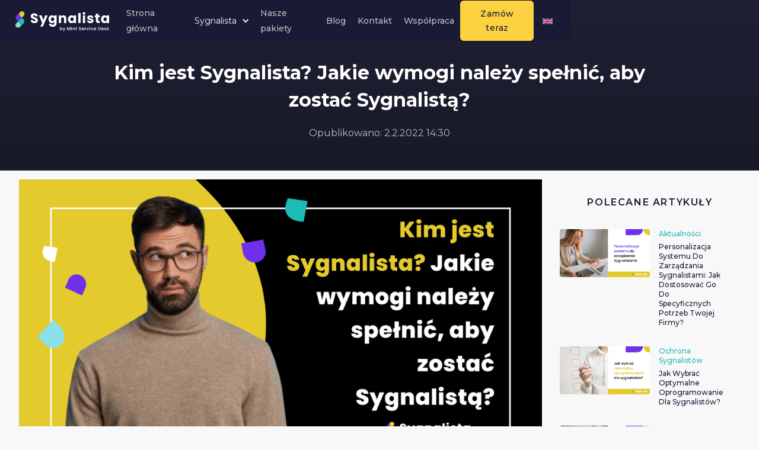

--- FILE ---
content_type: text/html; charset=utf-8
request_url: https://www.sygnalista.com/blog/kim-jest-sygnalista-jakie-wymogi-nalezy-spelnic-aby-zostac-sygnalista
body_size: 7857
content:
<!DOCTYPE html><!-- Last Published: Fri Apr 25 2025 08:30:36 GMT+0000 (Coordinated Universal Time) --><html data-wf-domain="www.sygnalista.com" data-wf-page="616da7aae1848de10de07a91" data-wf-site="6148817088c9bc301c437ec9" lang="pl" data-wf-collection="616da7aae1848df3f0e07a8f" data-wf-item-slug="kim-jest-sygnalista-jakie-wymogi-nalezy-spelnic-aby-zostac-sygnalista"><head><meta charset="utf-8"/><title>Kim jest Sygnalista? Jakie wymogi należy spełnić, aby zostać Sygnalistą?</title><meta content="Kim jest Sygnalista i jakie wymogi trzeba spełnić, aby zostać Sygnalistą" name="description"/><meta content="Kim jest Sygnalista? Jakie wymogi należy spełnić, aby zostać Sygnalistą?" property="og:title"/><meta content="Kim jest Sygnalista i jakie wymogi trzeba spełnić, aby zostać Sygnalistą" property="og:description"/><meta content="https://cdn.prod.website-files.com/614dc73ed2aac6f7e9e17ca7/62df9452e483796353582f21_Frame%20168.png" property="og:image"/><meta content="Kim jest Sygnalista? Jakie wymogi należy spełnić, aby zostać Sygnalistą?" property="twitter:title"/><meta content="Kim jest Sygnalista i jakie wymogi trzeba spełnić, aby zostać Sygnalistą" property="twitter:description"/><meta content="https://cdn.prod.website-files.com/614dc73ed2aac6f7e9e17ca7/62df9452e483796353582f21_Frame%20168.png" property="twitter:image"/><meta property="og:type" content="website"/><meta content="summary_large_image" name="twitter:card"/><meta content="width=device-width, initial-scale=1" name="viewport"/><link href="https://cdn.prod.website-files.com/6148817088c9bc301c437ec9/css/sygnalista.webflow.shared.03377b6d2.min.css" rel="stylesheet" type="text/css"/><link href="https://fonts.googleapis.com" rel="preconnect"/><link href="https://fonts.gstatic.com" rel="preconnect" crossorigin="anonymous"/><script src="https://ajax.googleapis.com/ajax/libs/webfont/1.6.26/webfont.js" type="text/javascript"></script><script type="text/javascript">WebFont.load({  google: {    families: ["Montserrat:100,100italic,200,200italic,300,300italic,400,400italic,500,500italic,600,600italic,700,700italic,800,800italic,900,900italic"]  }});</script><script type="text/javascript">!function(o,c){var n=c.documentElement,t=" w-mod-";n.className+=t+"js",("ontouchstart"in o||o.DocumentTouch&&c instanceof DocumentTouch)&&(n.className+=t+"touch")}(window,document);</script><link href="https://cdn.prod.website-files.com/6148817088c9bc301c437ec9/6156249043f5c88037348605_wersja_svg_sygnalista%20(3).png" rel="shortcut icon" type="image/x-icon"/><link href="https://cdn.prod.website-files.com/6148817088c9bc301c437ec9/6156246c1f9ce356c005f0cc_wersja_svg_sygnalista%20(3).png" rel="apple-touch-icon"/><script type="text/javascript">!function(f,b,e,v,n,t,s){if(f.fbq)return;n=f.fbq=function(){n.callMethod?n.callMethod.apply(n,arguments):n.queue.push(arguments)};if(!f._fbq)f._fbq=n;n.push=n;n.loaded=!0;n.version='2.0';n.agent='plwebflow';n.queue=[];t=b.createElement(e);t.async=!0;t.src=v;s=b.getElementsByTagName(e)[0];s.parentNode.insertBefore(t,s)}(window,document,'script','https://connect.facebook.net/en_US/fbevents.js');fbq('init', '556734845410045');fbq('track', 'PageView');</script><meta name="facebook-domain-verification" content="l9dfiyf0hd1e5ms5ymriqupoe7g9e8" />
<script src="https://flowbase.s3-ap-southeast-2.amazonaws.com/cookie/cookie.js"></script>
<!-- Global site tag (gtag.js) - Google Analytics -->
<script async src="https://www.googletagmanager.com/gtag/js?id=G-LRY6ZMNYZ7"></script>
<script async src="https://www.googletagmanager.com/gtag/js?id=UA-2044220-38"></script>
<script>
  window.dataLayer = window.dataLayer || [];
  function gtag(){dataLayer.push(arguments);}
  gtag('js', new Date());
 
  gtag('config', 'G-LRY6ZMNYZ7');
  gtag('config', 'UA-2044220-38');
  gtag('config', 'AW-713586387');
</script>


<!-- Hotjar Tracking Code for https://www.sygnalista.com/ -->
<script>
    (function(h,o,t,j,a,r){
        h.hj=h.hj||function(){(h.hj.q=h.hj.q||[]).push(arguments)};
        h._hjSettings={hjid:2647337,hjsv:6};
        a=o.getElementsByTagName('head')[0];
        r=o.createElement('script');r.async=1;
        r.src=t+h._hjSettings.hjid+j+h._hjSettings.hjsv;
        a.appendChild(r);
    })(window,document,'https://static.hotjar.com/c/hotjar-','.js?sv=');
</script>

<!-- Google Tag Manager -->
<script>(function(w,d,s,l,i){w[l]=w[l]||[];w[l].push({'gtm.start':
new Date().getTime(),event:'gtm.js'});var f=d.getElementsByTagName(s)[0],
j=d.createElement(s),dl=l!='dataLayer'?'&l='+l:'';j.async=true;j.src=
'https://www.googletagmanager.com/gtm.js?id='+i+dl;f.parentNode.insertBefore(j,f);
})(window,document,'script','dataLayer','GTM-MSQ4ZN6');</script>
<!-- End Google Tag Manager --><script type="text/javascript">window.__WEBFLOW_CURRENCY_SETTINGS = {"currencyCode":"PLN","symbol":"zł","decimal":",","fractionDigits":2,"group":" ","template":"{{wf {\"path\":\"symbol\",\"type\":\"PlainText\"} }} {{wf {\"path\":\"amount\",\"type\":\"CommercePrice\"} }} {{wf {\"path\":\"currencyCode\",\"type\":\"PlainText\"} }}","hideDecimalForWholeNumbers":false};</script></head><body class="body-2"><div data-collapse="medium" data-animation="default" data-duration="400" data-easing="ease-in-quad" data-easing2="ease-in-quad" data-doc-height="1" role="banner" class="navbar w-nav"><div class="nav-block"><nav role="navigation" class="nav-menu w-nav-menu"><div class="div-block-137"><a href="/" class="link-block-15 w-inline-block"><img src="https://cdn.prod.website-files.com/6148817088c9bc301c437ec9/6179b3316d14caaa5a1a261d_sygnalista_white0.svg" loading="lazy" alt="Logo Sygnalista" class="image-15"/></a></div><a href="/" class="nav-link w-nav-link">Strona główna</a><div data-hover="true" data-delay="0" class="dropdown nav-link w-dropdown"><div class="dropdown-toggle-3 menu-hover-desktop w-dropdown-toggle"><div class="icon-2 w-icon-dropdown-toggle"></div><div class="text-block-14">Sygnalista</div></div><nav class="dropdown-list-5 phone-dropdown w-dropdown-list"><a href="/#sygnalista" class="dropdown-link-13 f-rozwijane w-dropdown-link">Dlaczego Sygnalista</a><a href="/dyrektywa" class="dropdown-link-13 f-rozwijane w-dropdown-link">Dyrektywa</a><a href="/#functionalities" class="dropdown-link-13 f-rozwijane w-dropdown-link">Funkcjonalności</a><a href="/#faq" class="dropdown-link-13 f-rozwijane w-dropdown-link">FAQ</a></nav></div><a href="/#sygnalista" class="nav-link hiddenmenuitem w-nav-link">Dlaczego Sygnalista</a><a href="/dyrektywa" class="nav-link hiddenmenuitem w-nav-link">Dyrektywa</a><a href="/#features" class="nav-link hiddenmenuitem w-nav-link">Funkcjonalności</a><a href="/#nasze-pakiety-button" class="nav-link w-nav-link">Nasze pakiety</a><a href="/blog" class="nav-link w-nav-link">Blog</a><a href="/#faq" class="nav-link hiddenmenuitem w-nav-link">FAQ</a><a href="/kontakt" class="nav-link w-nav-link">Kontakt</a><a href="/wspolpraca" class="nav-link w-nav-link">Współpraca</a></nav><div class="menu-button w-nav-button"><div class="menu-icon w-icon-nav-menu"></div></div><a href="/#nasze-pakiety-button" class="primary-button orderbutton w-button">Zamów teraz</a><a title="Whistleblower" href="https://www.mintsd.com/whistleblower/whistleblower-by-mint-service-desk" class="link-block-4 w-inline-block"><img src="https://cdn.prod.website-files.com/6148817088c9bc301c437ec9/6198204ccdb07d0c3867e8c9_united-kingdom-flag-icon-32%20(1).png" loading="lazy" alt="Flaga EN" class="image-11"/></a></div></div><div class="header-section inner-page"><div class="hero-block inner smallheader"><div class="hero-content inner"><h1 class="hero-title">Kim jest Sygnalista? Jakie wymogi należy spełnić, aby zostać Sygnalistą? </h1><div class="div-block-16"><div class="hero-text">Opublikowano: </div><div class="hero-text create-date">2.2.2022 14:30</div></div></div></div></div><div class="section-2 singlepostsection"><div class="block-content blogcontent"><div class="div-block-17"><img src="https://cdn.prod.website-files.com/614dc73ed2aac6f7e9e17ca7/62df9450ae91243baf26cbdd_Frame%2047-min.png" loading="lazy" alt="Kim jest Sygnalista i jakie wymogi trzeba spełnić, aby zostać Sygnalistą" sizes="(max-width: 479px) 90vw, (max-width: 991px) 63vw, (max-width: 1919px) 69vw, 990px" srcset="https://cdn.prod.website-files.com/614dc73ed2aac6f7e9e17ca7/62df9450ae91243baf26cbdd_Frame%2047-min-p-500.png 500w, https://cdn.prod.website-files.com/614dc73ed2aac6f7e9e17ca7/62df9450ae91243baf26cbdd_Frame%2047-min-p-800.png 800w, https://cdn.prod.website-files.com/614dc73ed2aac6f7e9e17ca7/62df9450ae91243baf26cbdd_Frame%2047-min-p-1080.png 1080w, https://cdn.prod.website-files.com/614dc73ed2aac6f7e9e17ca7/62df9450ae91243baf26cbdd_Frame%2047-min.png 1372w" class="image-10"/><div class="blog-rich-text-block w-richtext"><p>Mówi się, iż <a href="https://www.sygnalista.com/kontakt">Sygnalista</a> to osoba, która złożyła zawiadomienie o nieprawidłowości zaistniałej w miejscu pracy. Jest jednak kilka istotnych warunków, które osoby zgłaszające naruszenia w organizacji muszą spełnić, aby uzyskać ten status.</p></div><div class="blog-rich-text-block hidden w-richtext"><h1>What’s a Rich Text element?</h1><h2>What’s a Rich Text element?</h2><h3>What’s a Rich Text element?</h3><h4>What’s a Rich Text element?</h4><h5>What’s a Rich Text element?</h5><h6>What’s a Rich Text element?</h6><p>The rich text <strong>element allows you to create </strong>and <a href="http://asaga">format headings, paragraphs, blockquotes</a>, images, and video all in one place instead of having to add and format them individually. Just double-click and easily create content.</p><ul role="list"><li>pkt 1</li><li>pkt 2</li></ul><ol start="" role="list"><li>some one 1</li><li>some one 2</li></ol></div><div class="blog-rich-text-block w-richtext"><h3>Kto podlega pod dyrektywę o ochronie Sygnalistów? </h3><p><strong>Od 17 grudnia 2021 roku, wytyczne </strong><a href="https://www.sygnalista.com/dyrektywa" target="_blank"><strong>dyrektywy o ochronie Sygnalistów</strong></a><strong> dotyczą:</strong> </p><p>- instytucji publicznych, zatrudniających powyżej 50 osób, </p><p>- gmin liczących powyżej 10 tysięcy mieszkańców, </p><p>- podmiotów prywatnych, zatrudniających powyżej 250 pracowników, </p><p>-podmiotów z rynku finansowego oraz podmiotów zajmujących się AML/CF bez względu na liczbę osób zatrudnionych oraz sektor. </p><p>Jeśli organizacja należy do jednej z wyżej wymienionych kategorii, pracodawca zobowiązany jest do zapewnienia <a href="https://www.sygnalista.com/" target="_blank">wewnętrznego kanału zgłaszania nieprawidłowości</a> dla Sygnalistów. </p><p>‍</p><figure class="w-richtext-align-center w-richtext-figure-type-image"><div><img src="https://cdn.prod.website-files.com/614dc73ed2aac6f7e9e17ca7/61fa875ce8bdd61fd4645787_pl2.png" loading="lazy" alt=""/></div></figure><h3>Kto może uzyskać miano Sygnalisty? </h3><p>Zgodnie z treścią dyrektywy, Sygnalista to osoba, która dokonuje zgłoszeń naruszeń prawa Unii Europejskiej w środowisku pracy, gdy posiada uzasadnione podstawy, by sądzić, iż zebrane przez nią informacje są zgodne z prawdą w momencie zgłaszania. <strong>Sygnalizowanie o nieprawidłowościach odbywa się za pomocą kanału wewnętrznego. Najlepszym i w pełni </strong><a href="https://www.sygnalista.com/#sygnalista" target="_blank"><strong>bezpiecznym systemem do zarządzania zgłoszeniami</strong></a><strong> jest Sygnalista.</strong> Celem osób zgłaszających problemy w organizacjach jest przede wszystkim działanie w dobrej wierze, na korzyść przedsiębiorstw. Sygnalistą może zostać: </p><p>- pracownik lub były pracownik, </p><p>- osoba, która aplikuje na stanowisko i uzyskała informację o nieprawidłowości w procesie rekrutacji lub negocjacji, </p><p>-osoba, która świadczy pracę na innej podstawie niż stosunek pracy, w tym na podstawie umowy cywilnoprawnej, </p><p>- akcjonariusz lub wspólnik, </p><p>- członek organu osoby prawnej, </p><p>- osoba, która świadczy prace pod nadzorem wykonawcy, podwykonawcy lub dostawcy, w tym na podstawie umowy cywilnoprawnej, </p><p>- stażysta, </p><p>- wolontariusz. </p><p>Zadaniem Sygnalistów jest nie tylko wykrywanie sytuacji alarmujących, jak np. mobbing, czy korupcja oraz następne ich zgłaszanie, ale także poprawa atmosfery w pracy, poprzez eliminację działań niezgodnych z prawem. </p><p>‍</p><figure class="w-richtext-align-center w-richtext-figure-type-image"><div><img src="https://cdn.prod.website-files.com/614dc73ed2aac6f7e9e17ca7/62df946b57f100f6155d38da_Frame%2049-min.png" loading="lazy" alt=""/></div></figure><h3>W jakich sektorach Sygnaliści mogą zgłaszać naruszenia zgodnie z dyrektywą Unii Europejskiej? </h3><p><strong>Nieprawidłowości, zgłaszane przez Sygnalistów dotyczą:</strong> </p><p>- usług, produktów i rynków finansowych, </p><p>- zamówień publicznych, </p><p>- bezpieczeństwa produktów, żywności i transportu, </p><p>- ochrony środowiska i bezpieczeństwa jądrowego, </p><p>- ochrony konsumentów i danych osobowych, </p><p>- bezpieczeństwa sieci i systemów teleinformatycznych, </p><p>- zdrowia publicznego, </p><p>- interesów finansowych Unii Europejskiej, </p><p>- rynku wewnętrznego Unii Europejskiej oraz zasad konkurencji, pomocy państwa i opodatkowania osób prawnych, </p><p>- wewnętrznej organizacji pracy, np. w przypadku wystąpienia mobbingu. ‍ </p><p>Oprogramowanie <strong>Sygnalista</strong>, dzięki któremu <a href="https://www.sygnalista.com/#features" target="_blank">sygnalizowanie problemów</a> jest proste i skuteczne, zapewnia szereg niezbędnych funkcjonalności i usprawnia komunikację na linii pracodawca-pracownik. </p><p>‍</p><h3>Na jakie aspekty Sygnaliści muszą zwrócić uwagę podczas zgłaszania nieprawidłowości? </h3><p><strong>Bardzo ważną kwestią jest prawdziwość sygnalizowanych problemów. Zgłoszenia powinny opierać się na faktach i dowodach, a nie subiektywnych interpretacjach i domysłach.</strong> Sygnaliście nie wolno domniemywać, że jakaś sytuacja miała miejsce. Jeśli nie będzie on zgłaszał naruszeń zgodnie z prawdą, mogą zostać postawione mu zarzuty o pomówienie lub naruszenie dóbr osobistych osoby zgłoszonej. </p><p><strong>W tym miejscu, warto rozgraniczyć pojęcie „donosiciel” od Sygnalisty.</strong> Ten pierwszy, nie działa w dobrej wierze, na korzyść przedsiębiorstwa, a jego motywacje nie są dobre. Mianem Sygnalisty nie jest więc osoba, która z premedytacją przeinacza fakty lub podaje okoliczności zdarzenia, niemające miejsca. Rada Europy, tym pojęciem określiła osobę, która działa i alarmuje swoje środowisko pracy w dobrej wierze. Nawet jeśli zgłoszenie się nie potwierdzi, to docenia się dobre intencje osoby sygnalizującej, która kierowała się faktami i w tym przypadku nie ponosi ona konsekwencji.  </p><p>Od dnia 17 grudnia 2021 roku, pracodawcy zostali zobowiązani do wdrożenia <a href="https://www.sygnalista.com/blog/dlaczego-pracodawcy-musza-zapewnic-wewnetrzny-kanal-zgloszen-nieprawidlowosci-sygnalistom" target="_blank">wewnętrznego kanału przyjmowania zgłoszeń</a> oraz do zaimplementowania systemu do ochrony osób zgłaszających problemy. <strong>Sygnalista</strong>, to system, który zapewnia ochronę poufności tożsamości osób, a także spełnia wszystkie wymogi prawne i jest zgodny z dyrektywą Unii Europejskiej.  </p><p>‍</p></div><div class="div-block-146"><a href="/#pricing-div" class="primary-button orderbutton w-button">Zamów teraz</a></div></div><div class="sidebar-block blogsidebar"><h2 class="sidebar-heading">POLECANE ARTYKUŁY</h2><div class="w-dyn-list"><div role="list" class="w-dyn-items"><div role="listitem" class="w-dyn-item"><a href="/blog/personalizacja-systemu-do-zarzadzania-sygnalistami-jak-dostosowac-go-do-specyficznych-potrzeb-twojej-firmy" target="_blank" class="sidebar-post-card w-inline-block w-clearfix"><div style="background-image:url(&quot;https://cdn.prod.website-files.com/614dc73ed2aac6f7e9e17ca7/66c307fa4cae916d6cdd2ab6_duzaPL%209.png&quot;)" class="sidebar-post-image"></div><div class="div-block-101"><div class="sidear-post-category-2">Aktualności</div><h6 class="sidebar-post-heading-2">Personalizacja systemu do zarządzania sygnalistami: Jak dostosować go do specyficznych potrzeb Twojej firmy?</h6></div></a></div><div role="listitem" class="w-dyn-item"><a href="/blog/jak-wybrac-optymalne-oprogramowanie-dla-sygnalistow" target="_blank" class="sidebar-post-card w-inline-block w-clearfix"><div style="background-image:url(&quot;https://cdn.prod.website-files.com/614dc73ed2aac6f7e9e17ca7/66acb702fe56ba89323a1b2a_rrty.png&quot;)" class="sidebar-post-image"></div><div class="div-block-101"><div class="sidear-post-category-2">Ochrona Sygnalistów</div><h6 class="sidebar-post-heading-2">Jak wybrać optymalne oprogramowanie dla sygnalistów?</h6></div></a></div><div role="listitem" class="w-dyn-item"><a href="/blog/jak-skutecznie-wdrozyc-system-zglaszania-nieprawidlowosci-w-firmie" target="_blank" class="sidebar-post-card w-inline-block w-clearfix"><div style="background-image:url(&quot;https://cdn.prod.website-files.com/614dc73ed2aac6f7e9e17ca7/669a5733e3fbd4a719dc556b_111.png&quot;)" class="sidebar-post-image"></div><div class="div-block-101"><div class="sidear-post-category-2">Dyrektywa</div><h6 class="sidebar-post-heading-2">Jak skutecznie wdrożyć system zgłaszania nieprawidłowości w firmie?</h6></div></a></div><div role="listitem" class="w-dyn-item"><a href="/blog/w-jaki-sposob-pracownicy-moga-zglosic-mobbing-w-pracy" target="_blank" class="sidebar-post-card w-inline-block w-clearfix"><div style="background-image:url(&quot;https://cdn.prod.website-files.com/614dc73ed2aac6f7e9e17ca7/63909805364473c541e8d350_mala.png&quot;)" class="sidebar-post-image"></div><div class="div-block-101"><div class="sidear-post-category-2">Ochrona Sygnalistów</div><h6 class="sidebar-post-heading-2">W jaki sposób pracownicy mogą zgłosić mobbing w pracy?</h6></div></a></div><div role="listitem" class="w-dyn-item"><a href="/blog/oprogramowanie-do-zarzadzania-zgloszeniami-sygnalistow-jak-wybrac-najlepsza-opcje" target="_blank" class="sidebar-post-card w-inline-block w-clearfix"><div style="background-image:url(&quot;https://cdn.prod.website-files.com/614dc73ed2aac6f7e9e17ca7/64f87a160f0bf0789c5f986b_malaPL%204.png&quot;)" class="sidebar-post-image"></div><div class="div-block-101"><div class="sidear-post-category-2">Ochrona Sygnalistów</div><h6 class="sidebar-post-heading-2">Oprogramowanie do Zarządzania Zgłoszeniami Sygnalistów: Jak Wybrać Najlepszą Opcję?</h6></div></a></div></div></div><div class="div-block-18"><p class="paragraph-4">TAGI  </p><div class="collection-list-wrapper-6 w-dyn-list"><div role="list" class="collection-list-11 w-dyn-items"><div role="listitem" class="w-dyn-item"><div class="sidebar-tag-link">ochrona sygnalistow</div></div><div role="listitem" class="w-dyn-item"><div class="sidebar-tag-link">dyrektywa o sygnalistach</div></div><div role="listitem" class="w-dyn-item"><div class="sidebar-tag-link">zarzadzanie zgloszeniami</div></div><div role="listitem" class="w-dyn-item"><div class="sidebar-tag-link">obsluga zgloszen</div></div><div role="listitem" class="w-dyn-item"><div class="sidebar-tag-link">Sygnalista</div></div><div role="listitem" class="w-dyn-item"><div class="sidebar-tag-link">News</div></div></div></div></div></div></div></div><div class="footer"><div class="footer-block"><div data-w-id="e8d13286-4f22-98bd-8338-9e174ec1fd5c" class="w-layout-grid footer-grid"><div id="w-node-e8d13286-4f22-98bd-8338-9e174ec1fd61-4ec1fd5a" class="block-footer"><h5 class="footer-title">Kontakt</h5><div class="footer-nav-link-line"><a href="/kontakt" class="footer-link">Skontaktuj się z nami</a><div class="footer-hover-line"></div></div><div class="footer-nav-link-line"><a href="mailto:info@itsmsoftware.pl" class="footer-link">sales@itsmsoftware.pl</a><a href="mailto:info@itsmsoftware.pl" class="footer-link">support@itsmsoftware.pl</a><div class="footer-hover-line"></div></div><div class="footer-nav-link-line"><a href="tel:602649685" class="footer-link">+48 602 649 685</a><div class="footer-hover-line"></div></div><div class="footer-nav-link-line"><div class="footer-hover-line"></div></div><div class="div-block-12"><a href="https://www.facebook.com/sygnalistamintsd" target="_blank" class="footer-social-link w-inline-block"><img src="https://cdn.prod.website-files.com/6148817088c9bc301c437ec9/615f666dc769d253ccd0e4f1_facebook.svg" loading="lazy" alt="facebook icon" class="image-5"/></a><a href="https://www.linkedin.com/showcase/sygnalistamintsd" target="_blank" class="footer-social-link w-inline-block"><img src="https://cdn.prod.website-files.com/6148817088c9bc301c437ec9/615f6675f8af4b07c35acc3c_linkedin%20(1).svg" loading="lazy" alt="linkedin icon" class="image-6"/></a></div></div><div id="w-node-_8741b9e6-7be6-c41f-c5e1-04e5413a21c9-4ec1fd5a" class="block-footer"><h5 class="footer-title">Sygnalista</h5><div class="footer-nav-link-line"><a href="/#sygnalista" class="footer-link">Dlaczego Sygnalista</a><div class="footer-hover-line"></div></div><div class="footer-nav-link-line"><a href="/#functionalities" class="footer-link">Funkcjonalności</a><div class="footer-hover-line"></div></div><div class="footer-nav-link-line"><a href="/#pricing" class="footer-link">Nasze pakiety</a><div class="footer-hover-line"></div></div><div class="footer-nav-link-line"><a href="/#whatIsThis" class="footer-link">Czym jest Sygnalista?</a><div class="footer-hover-line"></div></div><div class="footer-nav-link-line"><a href="/#faq" class="footer-link">FAQ</a><div class="footer-hover-line"></div></div><div class="footer-nav-link-line"><a href="/blog" class="footer-link">Blog</a><div class="footer-hover-line"></div></div></div><div id="w-node-_0e10e707-3e4a-7fa2-a49b-c9060eefa64a-4ec1fd5a" class="block-footer"><h5 class="footer-title">O Nas</h5><a href="https://www.itsmsoftware.pl/" target="_blank" class="link">ITSM Software S.A.<br/>Geodetów 1<br/>35-328 Rzeszów,<br/>Polska</a><div class="footer-nav-link-line"><a href="/polityka-prywatnosci" class="footer-link">Polityka Prywatności</a><a href="/regulamin" class="footer-link">Regulamin usługi</a><a href="/klauzula-informacyjna" class="footer-link">Klauzula Informacyjna</a><div class="footer-hover-line"></div></div></div></div><div class="footer-divider"></div><div data-w-id="e8d13286-4f22-98bd-8338-9e174ec1fd86" class="bottom-footer"><div class="text-block">© Sygnalista. All rights reserved</div></div></div></div><script src="https://d3e54v103j8qbb.cloudfront.net/js/jquery-3.5.1.min.dc5e7f18c8.js?site=6148817088c9bc301c437ec9" type="text/javascript" integrity="sha256-9/aliU8dGd2tb6OSsuzixeV4y/faTqgFtohetphbbj0=" crossorigin="anonymous"></script><script src="https://cdn.prod.website-files.com/6148817088c9bc301c437ec9/js/webflow.schunk.90690657670f5b00.js" type="text/javascript"></script><script src="https://cdn.prod.website-files.com/6148817088c9bc301c437ec9/js/webflow.schunk.b9b61f8591f96be1.js" type="text/javascript"></script><script src="https://cdn.prod.website-files.com/6148817088c9bc301c437ec9/js/webflow.cbdef86c.d5bec3fa325d0e9d.js" type="text/javascript"></script><script>
  // accept cookies
  flowBaseCookie('#cookieBlock', '#accept', '#clr', 30);
</script><style>
    ul li {
     padding: 0px 0 0 25px;
     background-image: url(https://cdn.prod.website-files.com/6148817088c9bc301c437ec9/62f9098ab5d67205b0d99a6c_yellow-tick.svg);
     background-repeat: no-repeat;
     background-position: 0 center;
     background-size: 20px;
     background-position: left top;
}
 ul {
     padding-left: 0;
     list-style-type: none;
}
</style></body></html>

--- FILE ---
content_type: text/css
request_url: https://cdn.prod.website-files.com/6148817088c9bc301c437ec9/css/sygnalista.webflow.shared.03377b6d2.min.css
body_size: 31116
content:
html{-webkit-text-size-adjust:100%;-ms-text-size-adjust:100%;font-family:sans-serif}body{margin:0}article,aside,details,figcaption,figure,footer,header,hgroup,main,menu,nav,section,summary{display:block}audio,canvas,progress,video{vertical-align:baseline;display:inline-block}audio:not([controls]){height:0;display:none}[hidden],template{display:none}a{background-color:#0000}a:active,a:hover{outline:0}abbr[title]{border-bottom:1px dotted}b,strong{font-weight:700}dfn{font-style:italic}h1{margin:.67em 0;font-size:2em}mark{color:#000;background:#ff0}small{font-size:80%}sub,sup{vertical-align:baseline;font-size:75%;line-height:0;position:relative}sup{top:-.5em}sub{bottom:-.25em}img{border:0}svg:not(:root){overflow:hidden}hr{box-sizing:content-box;height:0}pre{overflow:auto}code,kbd,pre,samp{font-family:monospace;font-size:1em}button,input,optgroup,select,textarea{color:inherit;font:inherit;margin:0}button{overflow:visible}button,select{text-transform:none}button,html input[type=button],input[type=reset]{-webkit-appearance:button;cursor:pointer}button[disabled],html input[disabled]{cursor:default}button::-moz-focus-inner,input::-moz-focus-inner{border:0;padding:0}input{line-height:normal}input[type=checkbox],input[type=radio]{box-sizing:border-box;padding:0}input[type=number]::-webkit-inner-spin-button,input[type=number]::-webkit-outer-spin-button{height:auto}input[type=search]{-webkit-appearance:none}input[type=search]::-webkit-search-cancel-button,input[type=search]::-webkit-search-decoration{-webkit-appearance:none}legend{border:0;padding:0}textarea{overflow:auto}optgroup{font-weight:700}table{border-collapse:collapse;border-spacing:0}td,th{padding:0}@font-face{font-family:webflow-icons;src:url([data-uri])format("truetype");font-weight:400;font-style:normal}[class^=w-icon-],[class*=\ w-icon-]{speak:none;font-variant:normal;text-transform:none;-webkit-font-smoothing:antialiased;-moz-osx-font-smoothing:grayscale;font-style:normal;font-weight:400;line-height:1;font-family:webflow-icons!important}.w-icon-slider-right:before{content:""}.w-icon-slider-left:before{content:""}.w-icon-nav-menu:before{content:""}.w-icon-arrow-down:before,.w-icon-dropdown-toggle:before{content:""}.w-icon-file-upload-remove:before{content:""}.w-icon-file-upload-icon:before{content:""}*{box-sizing:border-box}html{height:100%}body{color:#333;background-color:#fff;min-height:100%;margin:0;font-family:Arial,sans-serif;font-size:14px;line-height:20px}img{vertical-align:middle;max-width:100%;display:inline-block}html.w-mod-touch *{background-attachment:scroll!important}.w-block{display:block}.w-inline-block{max-width:100%;display:inline-block}.w-clearfix:before,.w-clearfix:after{content:" ";grid-area:1/1/2/2;display:table}.w-clearfix:after{clear:both}.w-hidden{display:none}.w-button{color:#fff;line-height:inherit;cursor:pointer;background-color:#3898ec;border:0;border-radius:0;padding:9px 15px;text-decoration:none;display:inline-block}input.w-button{-webkit-appearance:button}html[data-w-dynpage] [data-w-cloak]{color:#0000!important}.w-code-block{margin:unset}pre.w-code-block code{all:inherit}.w-optimization{display:contents}.w-webflow-badge,.w-webflow-badge>img{box-sizing:unset;width:unset;height:unset;max-height:unset;max-width:unset;min-height:unset;min-width:unset;margin:unset;padding:unset;float:unset;clear:unset;border:unset;border-radius:unset;background:unset;background-image:unset;background-position:unset;background-size:unset;background-repeat:unset;background-origin:unset;background-clip:unset;background-attachment:unset;background-color:unset;box-shadow:unset;transform:unset;direction:unset;font-family:unset;font-weight:unset;color:unset;font-size:unset;line-height:unset;font-style:unset;font-variant:unset;text-align:unset;letter-spacing:unset;-webkit-text-decoration:unset;text-decoration:unset;text-indent:unset;text-transform:unset;list-style-type:unset;text-shadow:unset;vertical-align:unset;cursor:unset;white-space:unset;word-break:unset;word-spacing:unset;word-wrap:unset;transition:unset}.w-webflow-badge{white-space:nowrap;cursor:pointer;box-shadow:0 0 0 1px #0000001a,0 1px 3px #0000001a;visibility:visible!important;opacity:1!important;z-index:2147483647!important;color:#aaadb0!important;overflow:unset!important;background-color:#fff!important;border-radius:3px!important;width:auto!important;height:auto!important;margin:0!important;padding:6px!important;font-size:12px!important;line-height:14px!important;text-decoration:none!important;display:inline-block!important;position:fixed!important;inset:auto 12px 12px auto!important;transform:none!important}.w-webflow-badge>img{position:unset;visibility:unset!important;opacity:1!important;vertical-align:middle!important;display:inline-block!important}h1,h2,h3,h4,h5,h6{margin-bottom:10px;font-weight:700}h1{margin-top:20px;font-size:38px;line-height:44px}h2{margin-top:20px;font-size:32px;line-height:36px}h3{margin-top:20px;font-size:24px;line-height:30px}h4{margin-top:10px;font-size:18px;line-height:24px}h5{margin-top:10px;font-size:14px;line-height:20px}h6{margin-top:10px;font-size:12px;line-height:18px}p{margin-top:0;margin-bottom:10px}blockquote{border-left:5px solid #e2e2e2;margin:0 0 10px;padding:10px 20px;font-size:18px;line-height:22px}figure{margin:0 0 10px}figcaption{text-align:center;margin-top:5px}ul,ol{margin-top:0;margin-bottom:10px;padding-left:40px}.w-list-unstyled{padding-left:0;list-style:none}.w-embed:before,.w-embed:after{content:" ";grid-area:1/1/2/2;display:table}.w-embed:after{clear:both}.w-video{width:100%;padding:0;position:relative}.w-video iframe,.w-video object,.w-video embed{border:none;width:100%;height:100%;position:absolute;top:0;left:0}fieldset{border:0;margin:0;padding:0}button,[type=button],[type=reset]{cursor:pointer;-webkit-appearance:button;border:0}.w-form{margin:0 0 15px}.w-form-done{text-align:center;background-color:#ddd;padding:20px;display:none}.w-form-fail{background-color:#ffdede;margin-top:10px;padding:10px;display:none}label{margin-bottom:5px;font-weight:700;display:block}.w-input,.w-select{color:#333;vertical-align:middle;background-color:#fff;border:1px solid #ccc;width:100%;height:38px;margin-bottom:10px;padding:8px 12px;font-size:14px;line-height:1.42857;display:block}.w-input::placeholder,.w-select::placeholder{color:#999}.w-input:focus,.w-select:focus{border-color:#3898ec;outline:0}.w-input[disabled],.w-select[disabled],.w-input[readonly],.w-select[readonly],fieldset[disabled] .w-input,fieldset[disabled] .w-select{cursor:not-allowed}.w-input[disabled]:not(.w-input-disabled),.w-select[disabled]:not(.w-input-disabled),.w-input[readonly],.w-select[readonly],fieldset[disabled]:not(.w-input-disabled) .w-input,fieldset[disabled]:not(.w-input-disabled) .w-select{background-color:#eee}textarea.w-input,textarea.w-select{height:auto}.w-select{background-color:#f3f3f3}.w-select[multiple]{height:auto}.w-form-label{cursor:pointer;margin-bottom:0;font-weight:400;display:inline-block}.w-radio{margin-bottom:5px;padding-left:20px;display:block}.w-radio:before,.w-radio:after{content:" ";grid-area:1/1/2/2;display:table}.w-radio:after{clear:both}.w-radio-input{float:left;margin:3px 0 0 -20px;line-height:normal}.w-file-upload{margin-bottom:10px;display:block}.w-file-upload-input{opacity:0;z-index:-100;width:.1px;height:.1px;position:absolute;overflow:hidden}.w-file-upload-default,.w-file-upload-uploading,.w-file-upload-success{color:#333;display:inline-block}.w-file-upload-error{margin-top:10px;display:block}.w-file-upload-default.w-hidden,.w-file-upload-uploading.w-hidden,.w-file-upload-error.w-hidden,.w-file-upload-success.w-hidden{display:none}.w-file-upload-uploading-btn{cursor:pointer;background-color:#fafafa;border:1px solid #ccc;margin:0;padding:8px 12px;font-size:14px;font-weight:400;display:flex}.w-file-upload-file{background-color:#fafafa;border:1px solid #ccc;flex-grow:1;justify-content:space-between;margin:0;padding:8px 9px 8px 11px;display:flex}.w-file-upload-file-name{font-size:14px;font-weight:400;display:block}.w-file-remove-link{cursor:pointer;width:auto;height:auto;margin-top:3px;margin-left:10px;padding:3px;display:block}.w-icon-file-upload-remove{margin:auto;font-size:10px}.w-file-upload-error-msg{color:#ea384c;padding:2px 0;display:inline-block}.w-file-upload-info{padding:0 12px;line-height:38px;display:inline-block}.w-file-upload-label{cursor:pointer;background-color:#fafafa;border:1px solid #ccc;margin:0;padding:8px 12px;font-size:14px;font-weight:400;display:inline-block}.w-icon-file-upload-icon,.w-icon-file-upload-uploading{width:20px;margin-right:8px;display:inline-block}.w-icon-file-upload-uploading{height:20px}.w-container{max-width:940px;margin-left:auto;margin-right:auto}.w-container:before,.w-container:after{content:" ";grid-area:1/1/2/2;display:table}.w-container:after{clear:both}.w-container .w-row{margin-left:-10px;margin-right:-10px}.w-row:before,.w-row:after{content:" ";grid-area:1/1/2/2;display:table}.w-row:after{clear:both}.w-row .w-row{margin-left:0;margin-right:0}.w-col{float:left;width:100%;min-height:1px;padding-left:10px;padding-right:10px;position:relative}.w-col .w-col{padding-left:0;padding-right:0}.w-col-1{width:8.33333%}.w-col-2{width:16.6667%}.w-col-3{width:25%}.w-col-4{width:33.3333%}.w-col-5{width:41.6667%}.w-col-6{width:50%}.w-col-7{width:58.3333%}.w-col-8{width:66.6667%}.w-col-9{width:75%}.w-col-10{width:83.3333%}.w-col-11{width:91.6667%}.w-col-12{width:100%}.w-hidden-main{display:none!important}@media screen and (max-width:991px){.w-container{max-width:728px}.w-hidden-main{display:inherit!important}.w-hidden-medium{display:none!important}.w-col-medium-1{width:8.33333%}.w-col-medium-2{width:16.6667%}.w-col-medium-3{width:25%}.w-col-medium-4{width:33.3333%}.w-col-medium-5{width:41.6667%}.w-col-medium-6{width:50%}.w-col-medium-7{width:58.3333%}.w-col-medium-8{width:66.6667%}.w-col-medium-9{width:75%}.w-col-medium-10{width:83.3333%}.w-col-medium-11{width:91.6667%}.w-col-medium-12{width:100%}.w-col-stack{width:100%;left:auto;right:auto}}@media screen and (max-width:767px){.w-hidden-main,.w-hidden-medium{display:inherit!important}.w-hidden-small{display:none!important}.w-row,.w-container .w-row{margin-left:0;margin-right:0}.w-col{width:100%;left:auto;right:auto}.w-col-small-1{width:8.33333%}.w-col-small-2{width:16.6667%}.w-col-small-3{width:25%}.w-col-small-4{width:33.3333%}.w-col-small-5{width:41.6667%}.w-col-small-6{width:50%}.w-col-small-7{width:58.3333%}.w-col-small-8{width:66.6667%}.w-col-small-9{width:75%}.w-col-small-10{width:83.3333%}.w-col-small-11{width:91.6667%}.w-col-small-12{width:100%}}@media screen and (max-width:479px){.w-container{max-width:none}.w-hidden-main,.w-hidden-medium,.w-hidden-small{display:inherit!important}.w-hidden-tiny{display:none!important}.w-col{width:100%}.w-col-tiny-1{width:8.33333%}.w-col-tiny-2{width:16.6667%}.w-col-tiny-3{width:25%}.w-col-tiny-4{width:33.3333%}.w-col-tiny-5{width:41.6667%}.w-col-tiny-6{width:50%}.w-col-tiny-7{width:58.3333%}.w-col-tiny-8{width:66.6667%}.w-col-tiny-9{width:75%}.w-col-tiny-10{width:83.3333%}.w-col-tiny-11{width:91.6667%}.w-col-tiny-12{width:100%}}.w-widget{position:relative}.w-widget-map{width:100%;height:400px}.w-widget-map label{width:auto;display:inline}.w-widget-map img{max-width:inherit}.w-widget-map .gm-style-iw{text-align:center}.w-widget-map .gm-style-iw>button{display:none!important}.w-widget-twitter{overflow:hidden}.w-widget-twitter-count-shim{vertical-align:top;text-align:center;background:#fff;border:1px solid #758696;border-radius:3px;width:28px;height:20px;display:inline-block;position:relative}.w-widget-twitter-count-shim *{pointer-events:none;-webkit-user-select:none;user-select:none}.w-widget-twitter-count-shim .w-widget-twitter-count-inner{text-align:center;color:#999;font-family:serif;font-size:15px;line-height:12px;position:relative}.w-widget-twitter-count-shim .w-widget-twitter-count-clear{display:block;position:relative}.w-widget-twitter-count-shim.w--large{width:36px;height:28px}.w-widget-twitter-count-shim.w--large .w-widget-twitter-count-inner{font-size:18px;line-height:18px}.w-widget-twitter-count-shim:not(.w--vertical){margin-left:5px;margin-right:8px}.w-widget-twitter-count-shim:not(.w--vertical).w--large{margin-left:6px}.w-widget-twitter-count-shim:not(.w--vertical):before,.w-widget-twitter-count-shim:not(.w--vertical):after{content:" ";pointer-events:none;border:solid #0000;width:0;height:0;position:absolute;top:50%;left:0}.w-widget-twitter-count-shim:not(.w--vertical):before{border-width:4px;border-color:#75869600 #5d6c7b #75869600 #75869600;margin-top:-4px;margin-left:-9px}.w-widget-twitter-count-shim:not(.w--vertical).w--large:before{border-width:5px;margin-top:-5px;margin-left:-10px}.w-widget-twitter-count-shim:not(.w--vertical):after{border-width:4px;border-color:#fff0 #fff #fff0 #fff0;margin-top:-4px;margin-left:-8px}.w-widget-twitter-count-shim:not(.w--vertical).w--large:after{border-width:5px;margin-top:-5px;margin-left:-9px}.w-widget-twitter-count-shim.w--vertical{width:61px;height:33px;margin-bottom:8px}.w-widget-twitter-count-shim.w--vertical:before,.w-widget-twitter-count-shim.w--vertical:after{content:" ";pointer-events:none;border:solid #0000;width:0;height:0;position:absolute;top:100%;left:50%}.w-widget-twitter-count-shim.w--vertical:before{border-width:5px;border-color:#5d6c7b #75869600 #75869600;margin-left:-5px}.w-widget-twitter-count-shim.w--vertical:after{border-width:4px;border-color:#fff #fff0 #fff0;margin-left:-4px}.w-widget-twitter-count-shim.w--vertical .w-widget-twitter-count-inner{font-size:18px;line-height:22px}.w-widget-twitter-count-shim.w--vertical.w--large{width:76px}.w-background-video{color:#fff;height:500px;position:relative;overflow:hidden}.w-background-video>video{object-fit:cover;z-index:-100;background-position:50%;background-size:cover;width:100%;height:100%;margin:auto;position:absolute;inset:-100%}.w-background-video>video::-webkit-media-controls-start-playback-button{-webkit-appearance:none;display:none!important}.w-background-video--control{background-color:#0000;padding:0;position:absolute;bottom:1em;right:1em}.w-background-video--control>[hidden]{display:none!important}.w-slider{text-align:center;clear:both;-webkit-tap-highlight-color:#0000;tap-highlight-color:#0000;background:#ddd;height:300px;position:relative}.w-slider-mask{z-index:1;white-space:nowrap;height:100%;display:block;position:relative;left:0;right:0;overflow:hidden}.w-slide{vertical-align:top;white-space:normal;text-align:left;width:100%;height:100%;display:inline-block;position:relative}.w-slider-nav{z-index:2;text-align:center;-webkit-tap-highlight-color:#0000;tap-highlight-color:#0000;height:40px;margin:auto;padding-top:10px;position:absolute;inset:auto 0 0}.w-slider-nav.w-round>div{border-radius:100%}.w-slider-nav.w-num>div{font-size:inherit;line-height:inherit;width:auto;height:auto;padding:.2em .5em}.w-slider-nav.w-shadow>div{box-shadow:0 0 3px #3336}.w-slider-nav-invert{color:#fff}.w-slider-nav-invert>div{background-color:#2226}.w-slider-nav-invert>div.w-active{background-color:#222}.w-slider-dot{cursor:pointer;background-color:#fff6;width:1em;height:1em;margin:0 3px .5em;transition:background-color .1s,color .1s;display:inline-block;position:relative}.w-slider-dot.w-active{background-color:#fff}.w-slider-dot:focus{outline:none;box-shadow:0 0 0 2px #fff}.w-slider-dot:focus.w-active{box-shadow:none}.w-slider-arrow-left,.w-slider-arrow-right{cursor:pointer;color:#fff;-webkit-tap-highlight-color:#0000;tap-highlight-color:#0000;-webkit-user-select:none;user-select:none;width:80px;margin:auto;font-size:40px;position:absolute;inset:0;overflow:hidden}.w-slider-arrow-left [class^=w-icon-],.w-slider-arrow-right [class^=w-icon-],.w-slider-arrow-left [class*=\ w-icon-],.w-slider-arrow-right [class*=\ w-icon-]{position:absolute}.w-slider-arrow-left:focus,.w-slider-arrow-right:focus{outline:0}.w-slider-arrow-left{z-index:3;right:auto}.w-slider-arrow-right{z-index:4;left:auto}.w-icon-slider-left,.w-icon-slider-right{width:1em;height:1em;margin:auto;inset:0}.w-slider-aria-label{clip:rect(0 0 0 0);border:0;width:1px;height:1px;margin:-1px;padding:0;position:absolute;overflow:hidden}.w-slider-force-show{display:block!important}.w-dropdown{text-align:left;z-index:900;margin-left:auto;margin-right:auto;display:inline-block;position:relative}.w-dropdown-btn,.w-dropdown-toggle,.w-dropdown-link{vertical-align:top;color:#222;text-align:left;white-space:nowrap;margin-left:auto;margin-right:auto;padding:20px;text-decoration:none;position:relative}.w-dropdown-toggle{-webkit-user-select:none;user-select:none;cursor:pointer;padding-right:40px;display:inline-block}.w-dropdown-toggle:focus{outline:0}.w-icon-dropdown-toggle{width:1em;height:1em;margin:auto 20px auto auto;position:absolute;top:0;bottom:0;right:0}.w-dropdown-list{background:#ddd;min-width:100%;display:none;position:absolute}.w-dropdown-list.w--open{display:block}.w-dropdown-link{color:#222;padding:10px 20px;display:block}.w-dropdown-link.w--current{color:#0082f3}.w-dropdown-link:focus{outline:0}@media screen and (max-width:767px){.w-nav-brand{padding-left:10px}}.w-lightbox-backdrop{cursor:auto;letter-spacing:normal;text-indent:0;text-shadow:none;text-transform:none;visibility:visible;white-space:normal;word-break:normal;word-spacing:normal;word-wrap:normal;color:#fff;text-align:center;z-index:2000;opacity:0;-webkit-user-select:none;-moz-user-select:none;-webkit-tap-highlight-color:transparent;background:#000000e6;outline:0;font-family:Helvetica Neue,Helvetica,Ubuntu,Segoe UI,Verdana,sans-serif;font-size:17px;font-style:normal;font-weight:300;line-height:1.2;list-style:disc;position:fixed;inset:0;-webkit-transform:translate(0)}.w-lightbox-backdrop,.w-lightbox-container{-webkit-overflow-scrolling:touch;height:100%;overflow:auto}.w-lightbox-content{height:100vh;position:relative;overflow:hidden}.w-lightbox-view{opacity:0;width:100vw;height:100vh;position:absolute}.w-lightbox-view:before{content:"";height:100vh}.w-lightbox-group,.w-lightbox-group .w-lightbox-view,.w-lightbox-group .w-lightbox-view:before{height:86vh}.w-lightbox-frame,.w-lightbox-view:before{vertical-align:middle;display:inline-block}.w-lightbox-figure{margin:0;position:relative}.w-lightbox-group .w-lightbox-figure{cursor:pointer}.w-lightbox-img{width:auto;max-width:none;height:auto}.w-lightbox-image{float:none;max-width:100vw;max-height:100vh;display:block}.w-lightbox-group .w-lightbox-image{max-height:86vh}.w-lightbox-caption{text-align:left;text-overflow:ellipsis;white-space:nowrap;background:#0006;padding:.5em 1em;position:absolute;bottom:0;left:0;right:0;overflow:hidden}.w-lightbox-embed{width:100%;height:100%;position:absolute;inset:0}.w-lightbox-control{cursor:pointer;background-position:50%;background-repeat:no-repeat;background-size:24px;width:4em;transition:all .3s;position:absolute;top:0}.w-lightbox-left{background-image:url([data-uri]);display:none;bottom:0;left:0}.w-lightbox-right{background-image:url([data-uri]);display:none;bottom:0;right:0}.w-lightbox-close{background-image:url([data-uri]);background-size:18px;height:2.6em;right:0}.w-lightbox-strip{white-space:nowrap;padding:0 1vh;line-height:0;position:absolute;bottom:0;left:0;right:0;overflow:auto hidden}.w-lightbox-item{box-sizing:content-box;cursor:pointer;width:10vh;padding:2vh 1vh;display:inline-block;-webkit-transform:translate(0,0)}.w-lightbox-active{opacity:.3}.w-lightbox-thumbnail{background:#222;height:10vh;position:relative;overflow:hidden}.w-lightbox-thumbnail-image{position:absolute;top:0;left:0}.w-lightbox-thumbnail .w-lightbox-tall{width:100%;top:50%;transform:translateY(-50%)}.w-lightbox-thumbnail .w-lightbox-wide{height:100%;left:50%;transform:translate(-50%)}.w-lightbox-spinner{box-sizing:border-box;border:5px solid #0006;border-radius:50%;width:40px;height:40px;margin-top:-20px;margin-left:-20px;animation:.8s linear infinite spin;position:absolute;top:50%;left:50%}.w-lightbox-spinner:after{content:"";border:3px solid #0000;border-bottom-color:#fff;border-radius:50%;position:absolute;inset:-4px}.w-lightbox-hide{display:none}.w-lightbox-noscroll{overflow:hidden}@media (min-width:768px){.w-lightbox-content{height:96vh;margin-top:2vh}.w-lightbox-view,.w-lightbox-view:before{height:96vh}.w-lightbox-group,.w-lightbox-group .w-lightbox-view,.w-lightbox-group .w-lightbox-view:before{height:84vh}.w-lightbox-image{max-width:96vw;max-height:96vh}.w-lightbox-group .w-lightbox-image{max-width:82.3vw;max-height:84vh}.w-lightbox-left,.w-lightbox-right{opacity:.5;display:block}.w-lightbox-close{opacity:.8}.w-lightbox-control:hover{opacity:1}}.w-lightbox-inactive,.w-lightbox-inactive:hover{opacity:0}.w-richtext:before,.w-richtext:after{content:" ";grid-area:1/1/2/2;display:table}.w-richtext:after{clear:both}.w-richtext[contenteditable=true]:before,.w-richtext[contenteditable=true]:after{white-space:initial}.w-richtext ol,.w-richtext ul{overflow:hidden}.w-richtext .w-richtext-figure-selected.w-richtext-figure-type-video div:after,.w-richtext .w-richtext-figure-selected[data-rt-type=video] div:after,.w-richtext .w-richtext-figure-selected.w-richtext-figure-type-image div,.w-richtext .w-richtext-figure-selected[data-rt-type=image] div{outline:2px solid #2895f7}.w-richtext figure.w-richtext-figure-type-video>div:after,.w-richtext figure[data-rt-type=video]>div:after{content:"";display:none;position:absolute;inset:0}.w-richtext figure{max-width:60%;position:relative}.w-richtext figure>div:before{cursor:default!important}.w-richtext figure img{width:100%}.w-richtext figure figcaption.w-richtext-figcaption-placeholder{opacity:.6}.w-richtext figure div{color:#0000;font-size:0}.w-richtext figure.w-richtext-figure-type-image,.w-richtext figure[data-rt-type=image]{display:table}.w-richtext figure.w-richtext-figure-type-image>div,.w-richtext figure[data-rt-type=image]>div{display:inline-block}.w-richtext figure.w-richtext-figure-type-image>figcaption,.w-richtext figure[data-rt-type=image]>figcaption{caption-side:bottom;display:table-caption}.w-richtext figure.w-richtext-figure-type-video,.w-richtext figure[data-rt-type=video]{width:60%;height:0}.w-richtext figure.w-richtext-figure-type-video iframe,.w-richtext figure[data-rt-type=video] iframe{width:100%;height:100%;position:absolute;top:0;left:0}.w-richtext figure.w-richtext-figure-type-video>div,.w-richtext figure[data-rt-type=video]>div{width:100%}.w-richtext figure.w-richtext-align-center{clear:both;margin-left:auto;margin-right:auto}.w-richtext figure.w-richtext-align-center.w-richtext-figure-type-image>div,.w-richtext figure.w-richtext-align-center[data-rt-type=image]>div{max-width:100%}.w-richtext figure.w-richtext-align-normal{clear:both}.w-richtext figure.w-richtext-align-fullwidth{text-align:center;clear:both;width:100%;max-width:100%;margin-left:auto;margin-right:auto;display:block}.w-richtext figure.w-richtext-align-fullwidth>div{padding-bottom:inherit;display:inline-block}.w-richtext figure.w-richtext-align-fullwidth>figcaption{display:block}.w-richtext figure.w-richtext-align-floatleft{float:left;clear:none;margin-right:15px}.w-richtext figure.w-richtext-align-floatright{float:right;clear:none;margin-left:15px}.w-nav{z-index:1000;background:#ddd;position:relative}.w-nav:before,.w-nav:after{content:" ";grid-area:1/1/2/2;display:table}.w-nav:after{clear:both}.w-nav-brand{float:left;color:#333;text-decoration:none;position:relative}.w-nav-link{vertical-align:top;color:#222;text-align:left;margin-left:auto;margin-right:auto;padding:20px;text-decoration:none;display:inline-block;position:relative}.w-nav-link.w--current{color:#0082f3}.w-nav-menu{float:right;position:relative}[data-nav-menu-open]{text-align:center;background:#c8c8c8;min-width:200px;position:absolute;top:100%;left:0;right:0;overflow:visible;display:block!important}.w--nav-link-open{display:block;position:relative}.w-nav-overlay{width:100%;display:none;position:absolute;top:100%;left:0;right:0;overflow:hidden}.w-nav-overlay [data-nav-menu-open]{top:0}.w-nav[data-animation=over-left] .w-nav-overlay{width:auto}.w-nav[data-animation=over-left] .w-nav-overlay,.w-nav[data-animation=over-left] [data-nav-menu-open]{z-index:1;top:0;right:auto}.w-nav[data-animation=over-right] .w-nav-overlay{width:auto}.w-nav[data-animation=over-right] .w-nav-overlay,.w-nav[data-animation=over-right] [data-nav-menu-open]{z-index:1;top:0;left:auto}.w-nav-button{float:right;cursor:pointer;-webkit-tap-highlight-color:#0000;tap-highlight-color:#0000;-webkit-user-select:none;user-select:none;padding:18px;font-size:24px;display:none;position:relative}.w-nav-button:focus{outline:0}.w-nav-button.w--open{color:#fff;background-color:#c8c8c8}.w-nav[data-collapse=all] .w-nav-menu{display:none}.w-nav[data-collapse=all] .w-nav-button,.w--nav-dropdown-open,.w--nav-dropdown-toggle-open{display:block}.w--nav-dropdown-list-open{position:static}@media screen and (max-width:991px){.w-nav[data-collapse=medium] .w-nav-menu{display:none}.w-nav[data-collapse=medium] .w-nav-button{display:block}}@media screen and (max-width:767px){.w-nav[data-collapse=small] .w-nav-menu{display:none}.w-nav[data-collapse=small] .w-nav-button{display:block}.w-nav-brand{padding-left:10px}}@media screen and (max-width:479px){.w-nav[data-collapse=tiny] .w-nav-menu{display:none}.w-nav[data-collapse=tiny] .w-nav-button{display:block}}.w-tabs{position:relative}.w-tabs:before,.w-tabs:after{content:" ";grid-area:1/1/2/2;display:table}.w-tabs:after{clear:both}.w-tab-menu{position:relative}.w-tab-link{vertical-align:top;text-align:left;cursor:pointer;color:#222;background-color:#ddd;padding:9px 30px;text-decoration:none;display:inline-block;position:relative}.w-tab-link.w--current{background-color:#c8c8c8}.w-tab-link:focus{outline:0}.w-tab-content{display:block;position:relative;overflow:hidden}.w-tab-pane{display:none;position:relative}.w--tab-active{display:block}@media screen and (max-width:479px){.w-tab-link{display:block}}.w-ix-emptyfix:after{content:""}@keyframes spin{0%{transform:rotate(0)}to{transform:rotate(360deg)}}.w-dyn-empty{background-color:#ddd;padding:10px}.w-dyn-hide,.w-dyn-bind-empty,.w-condition-invisible{display:none!important}.wf-layout-layout{display:grid}:root{--midnight-blue:#191b35;--black:#1f2033;--gainsboro:#e0e0e0;--dark-slate-blue:#3d455a;--silver:#bfbfbf;--gold:#fdd241;--blue-violet:#6e31ea;--elements-webflow-library--neutral--100:white;--medium-aquamarine:#3fdeae;--light-sea-green:#1cbbb4;--dark:#30364d;--elements-webflow-library--accent--primary-1:#4a3aff;--elements-webflow-library--secondary--color-1:#281ca5;--elements-webflow-library--neutral--800:#211f54;--elements-webflow-library--neutral--400:#dcddeb;--elements-webflow-library--neutral--600:#6e7191;--elements-webflow-library--neutral--300:#eff0f6;--elements-webflow-library--general--shadow-01:#14142b0f;--elements-webflow-library--secondary--color-2:#f2f1ff;--alley-component-library--gray--900:#131316;--alley-component-library--blue--900:#5167f6;--alley-component-library--neutral--off-white:#f4f4f6;--alley-component-library--blue--100:#eceefe;--alley-component-library--blue--800:#6478f7;--alley-component-library--blue--700:#7788f8;--alley-component-library--gray--500:#5e606e;--alley-component-library--gray--700:#383942;--thistle:#e9d7fc;--color-4:#4ee484;--elements-webflow-library--neutral--200:#f7f7fc}.w-checkbox{margin-bottom:5px;padding-left:20px;display:block}.w-checkbox:before{content:" ";grid-area:1/1/2/2;display:table}.w-checkbox:after{content:" ";clear:both;grid-area:1/1/2/2;display:table}.w-checkbox-input{float:left;margin:4px 0 0 -20px;line-height:normal}.w-checkbox-input--inputType-custom{border:1px solid #ccc;border-radius:2px;width:12px;height:12px}.w-checkbox-input--inputType-custom.w--redirected-checked{background-color:#3898ec;background-image:url(https://d3e54v103j8qbb.cloudfront.net/static/custom-checkbox-checkmark.589d534424.svg);background-position:50%;background-repeat:no-repeat;background-size:cover;border-color:#3898ec}.w-checkbox-input--inputType-custom.w--redirected-focus{box-shadow:0 0 3px 1px #3898ec}.w-layout-grid{grid-row-gap:16px;grid-column-gap:16px;grid-template-rows:auto auto;grid-template-columns:1fr 1fr;grid-auto-columns:1fr;display:grid}.w-commerce-commercecheckoutformcontainer{background-color:#f5f5f5;width:100%;min-height:100vh;padding:20px}.w-commerce-commercelayoutcontainer{justify-content:center;align-items:flex-start;display:flex}.w-commerce-commercelayoutmain{flex:0 800px;margin-right:20px}.w-commerce-commercecartapplepaybutton{color:#fff;cursor:pointer;-webkit-appearance:none;appearance:none;background-color:#000;border-width:0;border-radius:2px;align-items:center;height:38px;min-height:30px;margin-bottom:8px;padding:0;text-decoration:none;display:flex}.w-commerce-commercecartapplepayicon{width:100%;height:50%;min-height:20px}.w-commerce-commercecartquickcheckoutbutton{color:#fff;cursor:pointer;-webkit-appearance:none;appearance:none;background-color:#000;border-width:0;border-radius:2px;justify-content:center;align-items:center;height:38px;margin-bottom:8px;padding:0 15px;text-decoration:none;display:flex}.w-commerce-commercequickcheckoutgoogleicon,.w-commerce-commercequickcheckoutmicrosofticon{margin-right:8px;display:block}.w-commerce-commercecheckoutcustomerinfowrapper{margin-bottom:20px}.w-commerce-commercecheckoutblockheader{background-color:#fff;border:1px solid #e6e6e6;justify-content:space-between;align-items:baseline;padding:4px 20px;display:flex}.w-commerce-commercecheckoutblockcontent{background-color:#fff;border-bottom:1px solid #e6e6e6;border-left:1px solid #e6e6e6;border-right:1px solid #e6e6e6;padding:20px}.w-commerce-commercecheckoutlabel{margin-bottom:8px}.w-commerce-commercecheckoutemailinput{-webkit-appearance:none;appearance:none;background-color:#fafafa;border:1px solid #ddd;border-radius:3px;width:100%;height:38px;margin-bottom:0;padding:8px 12px;line-height:20px;display:block}.w-commerce-commercecheckoutemailinput::placeholder{color:#999}.w-commerce-commercecheckoutemailinput:focus{border-color:#3898ec;outline-style:none}.w-commerce-commercecheckoutshippingaddresswrapper{margin-bottom:20px}.w-commerce-commercecheckoutshippingfullname{-webkit-appearance:none;appearance:none;background-color:#fafafa;border:1px solid #ddd;border-radius:3px;width:100%;height:38px;margin-bottom:16px;padding:8px 12px;line-height:20px;display:block}.w-commerce-commercecheckoutshippingfullname::placeholder{color:#999}.w-commerce-commercecheckoutshippingfullname:focus{border-color:#3898ec;outline-style:none}.w-commerce-commercecheckoutshippingstreetaddress{-webkit-appearance:none;appearance:none;background-color:#fafafa;border:1px solid #ddd;border-radius:3px;width:100%;height:38px;margin-bottom:16px;padding:8px 12px;line-height:20px;display:block}.w-commerce-commercecheckoutshippingstreetaddress::placeholder{color:#999}.w-commerce-commercecheckoutshippingstreetaddress:focus{border-color:#3898ec;outline-style:none}.w-commerce-commercecheckoutshippingstreetaddressoptional{-webkit-appearance:none;appearance:none;background-color:#fafafa;border:1px solid #ddd;border-radius:3px;width:100%;height:38px;margin-bottom:16px;padding:8px 12px;line-height:20px;display:block}.w-commerce-commercecheckoutshippingstreetaddressoptional::placeholder{color:#999}.w-commerce-commercecheckoutshippingstreetaddressoptional:focus{border-color:#3898ec;outline-style:none}.w-commerce-commercecheckoutrow{margin-left:-8px;margin-right:-8px;display:flex}.w-commerce-commercecheckoutcolumn{flex:1;padding-left:8px;padding-right:8px}.w-commerce-commercecheckoutshippingcity{-webkit-appearance:none;appearance:none;background-color:#fafafa;border:1px solid #ddd;border-radius:3px;width:100%;height:38px;margin-bottom:16px;padding:8px 12px;line-height:20px;display:block}.w-commerce-commercecheckoutshippingcity::placeholder{color:#999}.w-commerce-commercecheckoutshippingcity:focus{border-color:#3898ec;outline-style:none}.w-commerce-commercecheckoutshippingstateprovince{-webkit-appearance:none;appearance:none;background-color:#fafafa;border:1px solid #ddd;border-radius:3px;width:100%;height:38px;margin-bottom:16px;padding:8px 12px;line-height:20px;display:block}.w-commerce-commercecheckoutshippingstateprovince::placeholder{color:#999}.w-commerce-commercecheckoutshippingstateprovince:focus{border-color:#3898ec;outline-style:none}.w-commerce-commercecheckoutshippingzippostalcode{-webkit-appearance:none;appearance:none;background-color:#fafafa;border:1px solid #ddd;border-radius:3px;width:100%;height:38px;margin-bottom:16px;padding:8px 12px;line-height:20px;display:block}.w-commerce-commercecheckoutshippingzippostalcode::placeholder{color:#999}.w-commerce-commercecheckoutshippingzippostalcode:focus{border-color:#3898ec;outline-style:none}.w-commerce-commercecheckoutshippingcountryselector{-webkit-appearance:none;appearance:none;background-color:#fafafa;border:1px solid #ddd;border-radius:3px;width:100%;height:38px;margin-bottom:0;padding:8px 12px;line-height:20px;display:block}.w-commerce-commercecheckoutshippingcountryselector::placeholder{color:#999}.w-commerce-commercecheckoutshippingcountryselector:focus{border-color:#3898ec;outline-style:none}.w-commerce-commercecheckoutshippingmethodswrapper{margin-bottom:20px}.w-commerce-commercecheckoutshippingmethodslist{border-left:1px solid #e6e6e6;border-right:1px solid #e6e6e6}.w-commerce-commercecheckoutshippingmethoditem{background-color:#fff;border-bottom:1px solid #e6e6e6;flex-direction:row;align-items:baseline;margin-bottom:0;padding:16px;font-weight:400;display:flex}.w-commerce-commercecheckoutshippingmethoddescriptionblock{flex-direction:column;flex-grow:1;margin-left:12px;margin-right:12px;display:flex}.w-commerce-commerceboldtextblock{font-weight:700}.w-commerce-commercecheckoutshippingmethodsemptystate{text-align:center;background-color:#fff;border-bottom:1px solid #e6e6e6;border-left:1px solid #e6e6e6;border-right:1px solid #e6e6e6;padding:64px 16px}.w-commerce-commercecheckoutpaymentinfowrapper{margin-bottom:20px}.w-commerce-commercecheckoutcardnumber{-webkit-appearance:none;appearance:none;cursor:text;background-color:#fafafa;border:1px solid #ddd;border-radius:3px;width:100%;height:38px;margin-bottom:16px;padding:8px 12px;line-height:20px;display:block}.w-commerce-commercecheckoutcardnumber::placeholder{color:#999}.w-commerce-commercecheckoutcardnumber:focus,.w-commerce-commercecheckoutcardnumber.-wfp-focus{border-color:#3898ec;outline-style:none}.w-commerce-commercecheckoutcardexpirationdate{-webkit-appearance:none;appearance:none;cursor:text;background-color:#fafafa;border:1px solid #ddd;border-radius:3px;width:100%;height:38px;margin-bottom:16px;padding:8px 12px;line-height:20px;display:block}.w-commerce-commercecheckoutcardexpirationdate::placeholder{color:#999}.w-commerce-commercecheckoutcardexpirationdate:focus,.w-commerce-commercecheckoutcardexpirationdate.-wfp-focus{border-color:#3898ec;outline-style:none}.w-commerce-commercecheckoutcardsecuritycode{-webkit-appearance:none;appearance:none;cursor:text;background-color:#fafafa;border:1px solid #ddd;border-radius:3px;width:100%;height:38px;margin-bottom:16px;padding:8px 12px;line-height:20px;display:block}.w-commerce-commercecheckoutcardsecuritycode::placeholder{color:#999}.w-commerce-commercecheckoutcardsecuritycode:focus,.w-commerce-commercecheckoutcardsecuritycode.-wfp-focus{border-color:#3898ec;outline-style:none}.w-commerce-commercecheckoutbillingaddresstogglewrapper{flex-direction:row;display:flex}.w-commerce-commercecheckoutbillingaddresstogglecheckbox{margin-top:4px}.w-commerce-commercecheckoutbillingaddresstogglelabel{margin-left:8px;font-weight:400}.w-commerce-commercecheckoutbillingaddresswrapper{margin-top:16px;margin-bottom:20px}.w-commerce-commercecheckoutbillingfullname{-webkit-appearance:none;appearance:none;background-color:#fafafa;border:1px solid #ddd;border-radius:3px;width:100%;height:38px;margin-bottom:16px;padding:8px 12px;line-height:20px;display:block}.w-commerce-commercecheckoutbillingfullname::placeholder{color:#999}.w-commerce-commercecheckoutbillingfullname:focus{border-color:#3898ec;outline-style:none}.w-commerce-commercecheckoutbillingstreetaddress{-webkit-appearance:none;appearance:none;background-color:#fafafa;border:1px solid #ddd;border-radius:3px;width:100%;height:38px;margin-bottom:16px;padding:8px 12px;line-height:20px;display:block}.w-commerce-commercecheckoutbillingstreetaddress::placeholder{color:#999}.w-commerce-commercecheckoutbillingstreetaddress:focus{border-color:#3898ec;outline-style:none}.w-commerce-commercecheckoutbillingstreetaddressoptional{-webkit-appearance:none;appearance:none;background-color:#fafafa;border:1px solid #ddd;border-radius:3px;width:100%;height:38px;margin-bottom:16px;padding:8px 12px;line-height:20px;display:block}.w-commerce-commercecheckoutbillingstreetaddressoptional::placeholder{color:#999}.w-commerce-commercecheckoutbillingstreetaddressoptional:focus{border-color:#3898ec;outline-style:none}.w-commerce-commercecheckoutbillingcity{-webkit-appearance:none;appearance:none;background-color:#fafafa;border:1px solid #ddd;border-radius:3px;width:100%;height:38px;margin-bottom:16px;padding:8px 12px;line-height:20px;display:block}.w-commerce-commercecheckoutbillingcity::placeholder{color:#999}.w-commerce-commercecheckoutbillingcity:focus{border-color:#3898ec;outline-style:none}.w-commerce-commercecheckoutbillingstateprovince{-webkit-appearance:none;appearance:none;background-color:#fafafa;border:1px solid #ddd;border-radius:3px;width:100%;height:38px;margin-bottom:16px;padding:8px 12px;line-height:20px;display:block}.w-commerce-commercecheckoutbillingstateprovince::placeholder{color:#999}.w-commerce-commercecheckoutbillingstateprovince:focus{border-color:#3898ec;outline-style:none}.w-commerce-commercecheckoutbillingzippostalcode{-webkit-appearance:none;appearance:none;background-color:#fafafa;border:1px solid #ddd;border-radius:3px;width:100%;height:38px;margin-bottom:16px;padding:8px 12px;line-height:20px;display:block}.w-commerce-commercecheckoutbillingzippostalcode::placeholder{color:#999}.w-commerce-commercecheckoutbillingzippostalcode:focus{border-color:#3898ec;outline-style:none}.w-commerce-commercecheckoutbillingcountryselector{-webkit-appearance:none;appearance:none;background-color:#fafafa;border:1px solid #ddd;border-radius:3px;width:100%;height:38px;margin-bottom:0;padding:8px 12px;line-height:20px;display:block}.w-commerce-commercecheckoutbillingcountryselector::placeholder{color:#999}.w-commerce-commercecheckoutbillingcountryselector:focus{border-color:#3898ec;outline-style:none}.w-commerce-commercecheckoutorderitemswrapper{margin-bottom:20px}.w-commerce-commercecheckoutsummaryblockheader{background-color:#fff;border:1px solid #e6e6e6;justify-content:space-between;align-items:baseline;padding:4px 20px;display:flex}.w-commerce-commercecheckoutorderitemslist{margin-bottom:-20px}.w-commerce-commercecheckoutorderitem{margin-bottom:20px;display:flex}.w-commerce-commercecartitemimage{width:60px;height:0%}.w-commerce-commercecheckoutorderitemdescriptionwrapper{flex-grow:1;margin-left:16px;margin-right:16px}.w-commerce-commercecheckoutorderitemquantitywrapper{white-space:pre-wrap;display:flex}.w-commerce-commercecheckoutorderitemoptionlist{margin-bottom:0;padding-left:0;text-decoration:none;list-style-type:none}.w-commerce-commercelayoutsidebar{flex:0 0 320px;position:sticky;top:20px}.w-commerce-commercecheckoutordersummarywrapper{margin-bottom:20px}.w-commerce-commercecheckoutsummarylineitem,.w-commerce-commercecheckoutordersummaryextraitemslistitem{flex-direction:row;justify-content:space-between;margin-bottom:8px;display:flex}.w-commerce-commercecheckoutsummarytotal{font-weight:700}.w-commerce-commercecheckoutplaceorderbutton{color:#fff;cursor:pointer;-webkit-appearance:none;appearance:none;text-align:center;background-color:#3898ec;border-width:0;border-radius:3px;align-items:center;margin-bottom:20px;padding:9px 15px;text-decoration:none;display:block}.w-commerce-commercecheckouterrorstate{background-color:#ffdede;margin-top:16px;margin-bottom:16px;padding:10px 16px}.w-commerce-commercepaypalcheckoutformcontainer{background-color:#f5f5f5;width:100%;min-height:100vh;padding:20px}.w-commerce-commercecheckoutcustomerinfosummarywrapper{margin-bottom:20px}.w-commerce-commercecheckoutsummaryitem,.w-commerce-commercecheckoutsummarylabel{margin-bottom:8px}.w-commerce-commercecheckoutsummaryflexboxdiv{flex-direction:row;justify-content:flex-start;display:flex}.w-commerce-commercecheckoutsummarytextspacingondiv{margin-right:.33em}.w-commerce-commercecheckoutpaymentsummarywrapper{margin-bottom:20px}.w-commerce-commercepaypalcheckouterrorstate{background-color:#ffdede;margin-top:16px;margin-bottom:16px;padding:10px 16px}.w-commerce-commerceorderconfirmationcontainer{background-color:#f5f5f5;width:100%;min-height:100vh;padding:20px}.w-commerce-commercecheckoutshippingsummarywrapper{margin-bottom:20px}.w-pagination-wrapper{flex-wrap:wrap;justify-content:center;display:flex}.w-pagination-previous{color:#333;background-color:#fafafa;border:1px solid #ccc;border-radius:2px;margin-left:10px;margin-right:10px;padding:9px 20px;font-size:14px;display:block}.w-pagination-previous-icon{margin-right:4px}.w-pagination-next{color:#333;background-color:#fafafa;border:1px solid #ccc;border-radius:2px;margin-left:10px;margin-right:10px;padding:9px 20px;font-size:14px;display:block}.w-pagination-next-icon{margin-left:4px}.w-page-count{text-align:center;width:100%;margin-top:20px}@media screen and (max-width:767px){.w-commerce-commercelayoutcontainer{flex-direction:column;align-items:stretch}.w-commerce-commercelayoutmain{flex-basis:auto;margin-right:0}.w-commerce-commercelayoutsidebar{flex-basis:auto}}@media screen and (max-width:479px){.w-commerce-commercecheckoutemailinput,.w-commerce-commercecheckoutshippingfullname,.w-commerce-commercecheckoutshippingstreetaddress,.w-commerce-commercecheckoutshippingstreetaddressoptional{font-size:16px}.w-commerce-commercecheckoutrow{flex-direction:column}.w-commerce-commercecheckoutshippingcity,.w-commerce-commercecheckoutshippingstateprovince,.w-commerce-commercecheckoutshippingzippostalcode,.w-commerce-commercecheckoutshippingcountryselector,.w-commerce-commercecheckoutcardnumber,.w-commerce-commercecheckoutcardexpirationdate,.w-commerce-commercecheckoutcardsecuritycode,.w-commerce-commercecheckoutbillingfullname,.w-commerce-commercecheckoutbillingstreetaddress,.w-commerce-commercecheckoutbillingstreetaddressoptional,.w-commerce-commercecheckoutbillingcity,.w-commerce-commercecheckoutbillingstateprovince,.w-commerce-commercecheckoutbillingzippostalcode,.w-commerce-commercecheckoutbillingcountryselector{font-size:16px}}body{color:#3d455a;background-color:#f8f8f8;font-family:Montserrat,sans-serif;font-size:16px;line-height:26px}h1{color:var(--midnight-blue);margin-top:20px;margin-bottom:10px;font-size:64px;font-weight:800;line-height:74px}h2{color:var(--midnight-blue);margin-top:20px;margin-bottom:10px;font-size:48px;font-weight:600;line-height:60px}h3{color:var(--midnight-blue);margin-top:20px;margin-bottom:10px;font-size:40px;font-weight:600;line-height:50px}h4{color:var(--midnight-blue);margin-top:10px;margin-bottom:10px;font-size:24px;font-weight:500;line-height:40px}h5{color:var(--midnight-blue);margin-top:10px;margin-bottom:10px;font-size:20px;font-weight:600;line-height:32px}h6{color:var(--midnight-blue);margin-top:10px;margin-bottom:10px;font-size:18px;font-weight:600;line-height:22px}p{margin-bottom:10px}a{color:#9165f7;text-decoration:none}ul,ol{margin-top:0;margin-bottom:10px;padding-left:40px}li{color:var(--dark-slate-blue)}img{max-width:100%;display:inline-block}strong{font-weight:700}blockquote{border-left:5px solid var(--silver);margin-bottom:10px;padding:10px 20px;font-size:18px;line-height:22px}.navbar{z-index:999;background-color:var(--midnight-blue);flex-direction:column;justify-content:space-between;align-items:center;display:flex;position:fixed;inset:0% 0% auto}.nav-block{justify-content:space-between;align-items:center;width:95%;max-width:1170px;height:70px;display:flex}.link-button{color:#fff;letter-spacing:.5px;background-color:#0000;justify-content:center;align-items:center;margin-right:8px;padding:0;font-size:15px;font-weight:500;text-decoration:underline;display:flex}.nav-link-line{margin-right:36px}.nav-link{color:var(--silver);align-self:center;padding:8px 10px;font-size:14px;font-weight:500;transition:color .25s ease-in-out}.nav-link:hover,.nav-link.w--current{color:#fff}.nav-link.hidden,.nav-link.hiddenmenuitem{display:none}.brand{position:relative}.nav-menu{grid-column-gap:8px;grid-row-gap:8px;margin-left:0;margin-right:auto;display:flex}.hero-block{flex-direction:row;grid-template-rows:auto;grid-template-columns:1fr 1fr;grid-auto-columns:1fr;justify-content:space-between;align-items:center;width:95%;max-width:1170px;margin-top:100px;margin-bottom:80px;display:flex;position:relative}.hero-block.inner{justify-content:center;margin-top:135px;margin-bottom:90px}.hero-block.inner.smallheader{margin-top:100px;margin-bottom:50px}.primary-button{background-color:var(--gold);color:var(--midnight-blue);text-align:center;letter-spacing:.5px;border-radius:6px;justify-content:center;align-items:center;padding:12px 24px;font-size:14px;font-weight:500;transition:background-color .2s ease-in-out;display:inline-block}.primary-button:hover{background-color:#c49f24}.primary-button.orderbutton{padding:10px 15px;font-size:14px;line-height:24px}.primary-button.price-button{background-color:var(--gold);color:var(--black);margin-bottom:15px;margin-left:50px;margin-right:50px;padding:10px 20px}.primary-button.contact-button-2._1{background-color:var(--blue-violet);color:var(--elements-webflow-library--neutral--100)}.primary-button.primary-button-2{background-color:var(--blue-violet);color:var(--gainsboro);margin-top:20px}.primary-button.cookies-accept{padding:5px 15px}.hero-content{flex-direction:column;align-items:center;display:flex}.hero-content.landing{justify-content:center;align-self:stretch;align-items:flex-start;width:48%;margin-top:20px;margin-bottom:20px;padding-top:0;padding-bottom:0}.hero-content.inner{text-align:center;align-items:center;width:100%}.hero-title{color:#fff;margin-top:0;margin-bottom:0;padding-left:10%;padding-right:10%;font-size:32px;font-weight:700;line-height:46px}.header-section{background-image:linear-gradient(#1f2033,#181928);flex-flow:column;justify-content:center;align-items:center;display:flex;position:relative}.link-arrow{align-items:center;margin-left:15px;display:flex}.link-arrow:hover{opacity:.8}.hero-buttons-grid{grid-template-rows:auto;grid-template-columns:1fr 1fr;grid-auto-columns:1fr;align-items:center;margin-top:20px;display:flex}.hero-text{color:var(--silver);text-align:justify;margin-top:20px;font-size:16px;font-weight:400;line-height:26px}.hero-text.create-date{font-weight:400}.section{flex-direction:column;justify-content:center;align-items:center;margin-top:40px;padding-top:0;display:flex;position:relative}.section.customers{background-color:#fff;border-bottom:1px solid #e0e0e0}.section.pricingformmobile{display:none}.block-content{z-index:1;flex-direction:column;align-items:center;width:95%;max-width:1170px;margin-top:50px;margin-bottom:0;display:flex;position:relative}.block-content.customers{margin-top:30px;margin-bottom:30px}.block-content.features{z-index:2;margin-top:80px;margin-bottom:0;position:relative}.block-content.top-bot-margin{margin-top:80px;margin-bottom:0}.block-content.top-bot-margin.pricing{margin:40px auto 0}.block-content.top-bot-margin.container-1{margin-top:80px;margin-bottom:0}.block-content.top-bot-margin.container-1.no_bottom_margin{align-items:flex-start}.block-content.top-bot-margin.container-1._80_bottom_margin{margin-bottom:80px}.block-content.top-bot-margin.container-2{padding-left:30px;padding-right:30px}.block-content.single-feature{flex-direction:row;justify-content:space-between}.block-content.single-feature.bot-margin{margin-bottom:120px}.block-content.single-feature.top-margin{align-self:center;margin-top:50px;margin-bottom:50px;padding-bottom:0}.block-content.blogcontent{flex-direction:row;align-items:flex-start;width:95%;max-width:1400px;margin-top:15px}.customers-grid{grid-column-gap:20px;grid-row-gap:16px;grid-template-rows:auto;grid-template-columns:1fr 1fr 1fr 1fr 1fr;grid-auto-columns:1fr;width:100%;display:grid}.section-title{color:var(--medium-aquamarine);text-align:center;margin:0 auto 30px;font-size:36px;line-height:48px}.section-title._1{color:var(--midnight-blue);margin-top:100px}.how-it-works-grid{grid-column-gap:15px;grid-template-rows:auto;grid-template-columns:1fr 1px 1fr 1px 1fr 1px 1fr;grid-auto-columns:1fr;margin-top:80px;display:grid}.card-block{cursor:crosshair;border-radius:16px;padding-top:30px;padding-bottom:30px;transition:background-color .3s ease-in-out;position:relative}.card-block:hover{background-image:linear-gradient(#1f2033,#181928)}.circle-bg{z-index:-1;background-image:url(https://cdn.prod.website-files.com/6148817088c9bc301c437ec9/6148817088c9bcde01437efe_Circel%20BG.svg);background-position:50%;background-repeat:no-repeat;background-size:contain;max-width:100%;max-height:100%;position:absolute;inset:0%}.image-bg{justify-content:center;align-items:center}.card-image{z-index:1;position:relative}.card-title{text-align:center;margin:0 30px;font-size:22px;font-weight:500;line-height:26px}.card-paragraph{text-align:left;margin:10px 10px 0;font-size:12px;line-height:24px}.text-span{color:var(--medium-aquamarine);-webkit-text-fill-color:inherit;background-image:url(https://cdn.prod.website-files.com/6148817088c9bc301c437ec9/6148817088c9bc72ee437ef6_Text%20Span%20Shape.svg);background-position:50% 100%;background-repeat:no-repeat;background-size:contain;background-attachment:scroll;background-clip:border-box;display:inline}.vertical-divider{-webkit-text-fill-color:inherit;background-color:#e0e0e0;background-clip:border-box;width:1px;height:100%}.features-bg{background-image:linear-gradient(#fff,#fff0);border-top-left-radius:60px;border-top-right-radius:60px;width:95%;margin-left:auto;margin-right:auto;position:absolute;inset:0%}.features-grid{z-index:2;grid-column-gap:30px;grid-row-gap:20px;grid-template-rows:auto;grid-template-columns:1fr 1fr;grid-auto-columns:1fr;margin-top:0;display:grid}.features-grid.features-grid-2{grid-template-columns:1fr 1fr;margin-top:30px}.feature-block{grid-column-gap:14px;grid-row-gap:16px;cursor:default;background-color:#fff;border-radius:16px;flex-direction:row;grid-template-rows:auto auto;grid-template-columns:1fr;grid-auto-columns:1fr;align-content:start;align-items:start;padding:20px;transition:box-shadow .3s ease-in-out;display:grid;box-shadow:-1px 5px 10px #00000008}.feature-block:hover{box-shadow:0 10px 30px #0000001a}.feature-block.w--current{background-color:#fff}.feature-name-text{flex-direction:column;align-items:flex-start;margin-top:0;margin-left:5px;display:flex}.feature-title-small{align-items:center;margin-top:0;margin-bottom:0;padding-left:15px;font-size:18px;font-weight:500;line-height:1.5rem;display:flex}.feature-title-small.fts_v2{padding-left:5px}.feature-text-small{text-align:justify;margin-top:0;margin-bottom:0;font-size:14px;line-height:22px}.hero-text-span{background-image:url(https://cdn.prod.website-files.com/6148817088c9bc301c437ec9/6148817088c9bcc457437ef3_Shape%20Green.svg);background-position:50%;background-repeat:no-repeat;background-size:contain}.dogo-coin{position:absolute;inset:-7% 8% auto auto}.cart{position:absolute;inset:auto auto -11% 8%}.icon-bg-circle{background-color:#b6b9be33;border-radius:100%;justify-content:center;align-self:center;align-items:center;width:48px;height:48px;display:flex}.section-text{text-align:justify;margin-top:10px;margin-bottom:0;font-size:18px;font-weight:500}.section-text.center{text-align:center;margin-bottom:0}.section-text._1{color:var(--black)}.single-feature-block{align-self:center;width:52%}.plan-block{cursor:default;background-color:#fff;border:1px solid #e7e7e7;border-radius:16px;flex-direction:column;align-items:stretch;width:460px;min-width:auto;padding:0 0 10px;transition:box-shadow .3s ease-in-out;display:flex;overflow:hidden}.plan-block:hover{box-shadow:0 10px 30px #0000001a}.plan-block.hidden{display:none}.plan-block.on-prem{width:360px;height:460px}.position{font-size:14px;font-weight:500;line-height:14px}.testimonial-name{margin-top:14px;margin-bottom:0;font-weight:500}.plans-grid{grid-column-gap:60px;grid-row-gap:0px;color:var(--dark-slate-blue);grid-template-rows:auto;grid-template-columns:1fr;grid-auto-columns:1fr;justify-content:center;align-items:center;width:96%;margin-top:0;margin-left:auto;margin-right:auto;display:flex}.name-position-block{flex-direction:column;justify-content:center;align-items:flex-start;display:flex}.plan-text{color:#3d455a;text-align:left;margin-bottom:0;padding-top:18px;padding-left:18px;padding-right:18px;font-size:14px;font-weight:500;line-height:30px;display:none}.testimonial-image-name{flex-direction:column;grid-template-rows:64px;grid-template-columns:auto 1fr;grid-auto-columns:1fr;align-items:flex-start;margin-bottom:14px;display:flex;position:relative}.footer-grid{grid-column-gap:40px;grid-template-rows:auto;grid-template-columns:1fr 1fr 1fr;padding-top:80px;padding-bottom:80px}.bottom-footer{color:#d0f0ed;justify-content:space-between;align-items:center;padding-top:20px;padding-bottom:20px;font-size:16px;font-weight:400;display:flex}.logo{margin-top:0;margin-bottom:0}.footer-nav-link-line{margin-right:30px}.footer-hover-line{transform-origin:0%;background-color:#fff;height:1px}.footer-link{opacity:.8;color:var(--silver);margin-top:20px;margin-bottom:0;padding-bottom:0;font-size:14px;font-weight:500;line-height:16px;text-decoration:none;transition:color .25s ease-in-out;display:block}.footer-link:hover{opacity:1;color:#fff}.powered{float:none;clear:none;color:var(--silver);font-size:16px;text-decoration:none}.webflow{color:#fff;transition:color .2s ease-in-out}.webflow:hover{color:#f4f8ff}.left-block-footer{flex-direction:column;align-items:flex-start;margin-right:60px;display:flex}.footer{background-color:var(--midnight-blue);justify-content:center;max-width:100%;margin-top:50px;display:flex;position:static}.logo-we-re-hiring{display:flex}.footer-title{color:#fff;margin-top:0;font-size:16px;font-weight:500;line-height:16px}.text-block{color:var(--silver)}.footer-block{border-radius:3px 3px 0 0;width:95%;max-width:1170px}.footer-divider{opacity:.15;background-color:#ffffffb3;width:100%;height:1px;margin-left:auto;margin-right:auto;position:relative;inset:0% 0% auto}.footer-brand.w--current{display:flex}.block-footer{flex-direction:column;align-items:flex-start;display:flex}.faqs-paragraph{text-align:justify;margin-bottom:0;margin-right:40px;font-size:14px}.faqs-arrow-bg{background-color:#b6b9be33;border-radius:100%;flex:none;justify-content:center;width:35px;height:35px;transition:transform .25s ease-in-out;display:flex}.faqs-arrow-bg:hover{transform:scale(1.1)}.faqs-title{justify-content:space-between;align-items:center;display:flex}.column-faq-left{padding-left:0;padding-right:15px}.columns{perspective-origin:50% 100%;transform-origin:50% 100%;width:100%;height:auto;margin-top:0;margin-bottom:0}.column-faq-right{padding-left:15px;padding-right:0}.space{height:10px}.faqs-arrow{color:var(--midnight-blue);margin-left:0;margin-right:0;font-size:18px;font-weight:600;display:block}.block-faqs-bg{grid-column-gap:16px;grid-row-gap:16px;cursor:pointer;border-bottom:1px solid #e0e0e0;grid-template-rows:auto auto;grid-template-columns:1fr 1fr;grid-auto-columns:1fr;justify-content:space-around;align-items:stretch;height:auto;margin-bottom:30px;padding-bottom:20px}.block-faqs-bg.hidden{display:none}.faqs-heading{margin-top:0;margin-bottom:0;font-size:22px;font-weight:400;line-height:32px}.right-gradient-circle{opacity:.6;filter:blur(30px);background-image:radial-gradient(circle farthest-side at 100%,#f4719a75,#f4719a00);border-radius:100%;width:100%;max-width:300px;height:100%;max-height:478px;position:absolute;inset:auto 0% -30% auto}.quote-icon{position:absolute;inset:0% 0% 0% auto}.divider{background-color:#e0e0e0;width:100%;height:1px}.hero-inner-block{flex-direction:column;grid-template-rows:auto;grid-template-columns:1fr 1fr;grid-auto-columns:1fr;align-items:center;width:100%;max-width:1160px;margin-top:160px;margin-left:35px;margin-right:35px;display:flex;position:relative}.hero-inner-block.template-info{margin-bottom:120px;padding-top:120px}.template-info-title{color:#fff;margin-top:0}.rich-text-block{margin-top:60px}.buttons-grid{grid-column-gap:30px;grid-row-gap:16px;grid-template-rows:auto;grid-template-columns:190px 190px;grid-auto-columns:1fr;margin-top:60px;display:grid}.heading-info{justify-content:flex-end;align-items:center;display:flex}.colors-grid{grid-column-gap:16px;grid-row-gap:16px;grid-template-rows:auto;grid-template-columns:1fr 1fr 1fr 1fr;grid-auto-columns:1fr;margin-top:60px;margin-right:auto;display:grid}.color-bg{background-color:var(--midnight-blue);-webkit-text-fill-color:inherit;background-clip:border-box;border-radius:100%;justify-content:center;align-items:center;width:180px;height:180px;display:flex}.color-bg.color-2{background-color:var(--black)}.color-bg.color-4{background-color:var(--silver)}.color-bg.color-3{background-color:var(--medium-aquamarine)}.template-info-content{flex-direction:column;align-items:stretch;width:95%;max-width:1170px;margin-top:80px;margin-bottom:80px;display:flex;position:relative}.template-info{width:100%;margin-top:60px}.typography-grid{grid-column-gap:16px;grid-row-gap:16px;grid-template-rows:auto auto;grid-template-columns:1fr 1fr;grid-auto-columns:1fr;margin-top:60px;display:grid}.hex-color-code{color:#fff}.hex-color-code.dark{color:#333}.secondary-button{border:1px solid var(--midnight-blue);color:var(--midnight-blue);text-align:center;background-color:#fff;border-radius:5px;justify-content:center;align-items:center;padding:12px 24px;font-weight:500;transition:color .2s ease-in-out,background-color .2s ease-in-out;display:flex}.secondary-button:hover{background-color:var(--gold);color:var(--midnight-blue)}.secondary-button.margin-auto{margin-left:auto}.utility-page-wrap{background-image:linear-gradient(#1f2033,#181928);justify-content:center;align-items:center;width:100vw;max-width:100%;height:100vh;max-height:100%;display:flex}.utility-page-content{text-align:center;flex-direction:column;align-items:center;display:flex}.utility-page-form{flex-direction:column;align-items:stretch;display:flex}.changelog-text{color:#414141;margin-top:0;margin-bottom:20px;margin-right:auto}.divider-line{background-color:var(--gainsboro);width:100%;height:1px}.licenses-grid-buttons{border-bottom:1px solid var(--gainsboro);grid-template-rows:auto;grid-template-columns:1fr 1fr 1fr;align-items:center;margin-top:30px;padding-bottom:20px;display:flex}.unsplash-images-grid{grid-column-gap:16px;grid-row-gap:16px;grid-template-rows:auto;grid-template-columns:54px 54px 54px;grid-auto-columns:1fr;margin-top:30px;display:grid}.icons-grid{grid-column-gap:16px;grid-row-gap:16px;grid-template-rows:auto;grid-template-columns:24px 24px 24px 24px;grid-auto-columns:1fr;margin-top:30px;display:grid}.ui8-images{grid-column-gap:16px;grid-row-gap:16px;grid-template-rows:auto;grid-template-columns:240px 240px 240px;grid-auto-columns:1fr;margin-top:30px;display:grid}.ui8-images._3d-images{grid-column-gap:30px;grid-template-columns:120px 120px 120px 120px 120px 120px;align-items:center}.template-info-text{color:var(--silver);text-align:center;margin-top:30px;font-size:18px;line-height:30px}.utility-title{color:#fff}.utility-text{color:var(--gainsboro);margin-top:20px;margin-bottom:40px}.text-field{color:var(--silver);border-radius:6px;padding-top:26px;padding-bottom:26px}.terms-ritch-text-block{width:840px;margin-top:15px}.terms-ritch-text-block h2{color:var(--medium-aquamarine);text-align:center;margin-top:50px;margin-bottom:15px;font-size:20px;font-weight:500;line-height:26px}.terms-ritch-text-block h3{color:var(--dark-slate-blue);text-align:center;margin-bottom:0;font-size:16px;font-weight:500;line-height:26px}.terms-ritch-text-block p{font-size:14px;line-height:24px}.wiersz1.wiersz2{width:100%;margin-top:0;margin-bottom:80px;display:flex}.wiersz1.wiersz2.mniejszypadding,.wiersz1.wiersz2.marginbottom40{margin-bottom:40px}.column{border-right:2px solid var(--gainsboro)}.div-block-2{display:flex}.link{color:var(--silver);margin-top:20px;font-size:14px;font-weight:500;line-height:28px;text-decoration:none}.submit-button{background-color:var(--medium-aquamarine);border-radius:4px;transition:background-color .2s ease-in-out;display:block}.submit-button:hover{background-color:#39c59b}.form-block{width:100%}.textarea.form-field{min-height:75px}.div-block-3{padding-top:5px;padding-left:10px;padding-right:10px}.div-block-3.div-block-4{justify-content:flex-end;padding-top:15px;display:flex}.form{margin-top:20px}.form-label{font-size:14px;font-weight:500}.form-field{border:1px solid #e2e2e2;border-radius:4px}.div-block-5{width:100%}.div-block-5.div-block-6{padding-top:15px;display:none}.heading-2{color:var(--gainsboro);margin-top:0;font-size:16px;font-weight:400;line-height:30px}.text-block-3{color:var(--medium-aquamarine);text-align:center;font-size:64px;font-weight:600;line-height:70px}.text-block-3.text-block-4{color:var(--gainsboro);font-size:16px;font-weight:200;line-height:14px}.columns-2{margin-left:50px;margin-right:50px;display:flex}.heading-3{background-color:var(--light-sea-green);text-align:center;margin-top:0;margin-bottom:15px;padding-top:20px;padding-bottom:15px;font-size:22px;line-height:36px}.column-4{justify-content:flex-end;align-self:center;align-items:center;padding-right:0;font-size:48px;font-weight:600;line-height:48px;display:flex}.columns-3{width:auto;padding-left:55px;display:flex}.columns-3.columns-4{padding-left:80px}.div-block-7{background-color:#f8f8f8;margin-bottom:10px;padding-top:25px;padding-bottom:25px;display:none}.text-block-5{font-size:12px;line-height:16px}.column-5{align-self:flex-end;padding-left:5px;padding-right:0}.text-block-6{font-size:64px}.year-price{color:#969696;text-align:center;margin-bottom:0;padding-top:10px;font-size:12px;font-weight:300;line-height:12px}.bold-text-2,.bold-text-3,.bold-text-4{color:var(--medium-aquamarine)}.div-block-8{flex-flow:column;justify-content:center;margin-top:auto;padding-top:30px;display:flex;position:relative}.div-block-8.div-block-10{flex-flow:row;justify-content:flex-start;align-items:center;max-width:400px;padding-top:10px;padding-left:18px;padding-right:18px}.div-block-8.div-block-10.on-prem{width:340px;max-width:380px}.bold-text-5,.bold-text-6,.bold-text-7{color:#fff;font-weight:600}.paragraph{text-align:right;font-size:20px;line-height:38px}.paragraph.paragraph2{text-align:left}.column-6{border-right:1px solid var(--gainsboro);flex-direction:column;align-items:flex-end;padding-top:25px;padding-bottom:35px;padding-right:30px;display:flex}.column-7{flex-direction:column;align-items:flex-start;padding-top:25px;padding-bottom:35px;padding-left:30px;display:flex}.image{border:3px solid var(--midnight-blue);border-radius:8px;width:42%;margin-top:50px;margin-bottom:50px}.text-block-7{font-size:14px;line-height:24px}.image-2{width:20px;height:20px;margin-left:10px}.package-text{flex-direction:column;align-items:flex-start;display:flex}.image-3{max-width:40%}.checkbox-label{font-size:12px;line-height:20px}.checkbox{margin-top:7px}.image-4{height:65px;margin-top:15px}.div-block-11.cookies-bar{z-index:999;background-color:#e0e0e0;justify-content:space-between;align-items:center;padding:5px 20px;display:flex;position:fixed;inset:auto 0% 0%;box-shadow:0 10px 20px 10px #00000021}.heading-4{font-size:14px;font-weight:500;line-height:26px}.slider-2{display:none}.checkbox-field{margin-bottom:0}.div-block-12{margin-top:15px}.footer-social-link{margin-right:10px}.image-5,.image-6{width:30px}.lista-pakiet-w{display:none}.image-7{width:30%}.text-block-11{text-align:center;font-weight:500}.collection-list-wrapper.latest-single-post{width:100%}.collection-list-wrapper.latest-single-post{flex:1;width:100%;height:auto;overflow:hidden}.collection-list-wrapper.latest-single-post.formobile{display:none}.collection-item{display:flex}.div-block-13{max-width:45%}.image-8{transition:all .25s}.image-8:hover{transform:scale(1.1)}.link-block{margin-bottom:5px;text-decoration:none}.paragraph-2{color:var(--blue-violet);margin-top:5px;margin-bottom:0;font-size:12px;font-weight:600}.paragraph-2.createddate{color:var(--silver);font-weight:400}.text-block-13{color:var(--midnight-blue);text-align:justify;font-size:12px;line-height:22px}.single-post-date{display:flex}.collection-item-2{border-bottom:1px solid #e6e6e6;flex-direction:column;width:30.33%;margin-bottom:30px;margin-left:1.5%;margin-right:1.5%;padding-left:0%;padding-right:0%;display:flex}.image-9{transition:all .25s}.image-9:hover{transform:scale(1.15)}.collection-list{flex-wrap:wrap;padding-top:25px;display:flex}.link-block-2{width:100%;text-decoration:none}.div-block-14{justify-content:center;align-items:center;max-height:185px;display:flex;overflow:hidden}.link-3{color:var(--midnight-blue);margin-top:5px;margin-bottom:0;font-size:18px;font-weight:600;line-height:26px;text-decoration:none}.link-3.posts---single-link{margin-bottom:10px;font-size:14px;font-weight:500;line-height:22px}.div-block-15{flex-direction:column;justify-content:center;align-items:flex-start;width:65%;padding-right:20px;display:flex}.collection-list-2{border-bottom:1px solid #e6e6e6;margin-left:1.5%;margin-right:1.5%;padding-bottom:25px}.link-block-3{overflow:hidden}.div-block-16{justify-content:center;align-items:center;width:100%;display:flex}.div-block-17{width:75%;margin-left:auto;margin-right:auto;padding-right:30px}.section-2{margin-top:50px;margin-bottom:auto}.section-2.singlepostsection{justify-content:center;align-items:flex-start;margin-top:0;display:flex}.rich-text-block-2{text-align:justify}.paragraph-3{text-align:justify;margin-top:25px;margin-bottom:25px;font-weight:500}.empty-state{display:none}.div-block-18{flex-direction:column;display:flex}.paragraph-4{clear:none;text-align:center;letter-spacing:1.6px;width:100%;font-weight:600}.link-block-4{margin-left:10px;padding:5px}.paragraph-5{text-align:center;width:100%;margin-bottom:40px}.heading-7{text-align:center;margin-left:auto;margin-right:auto}.paragraph-6{text-align:justify}.dropdown{font-weight:700}.dropdown.nav-link{padding-left:0;padding-right:0}.dropdown-toggle-3,.dropdown-toggle-3.w--open{color:#fff}.dropdown-toggle-3.menu-hover-desktop{padding:8px 30px 8px 10px;font-weight:400}.dropdown-toggle-3.menu-hover-desktop:hover{background-color:#30364d17}.dropdown-list-5{background-color:#fff}.dropdown-list-5.w--open{border-radius:10px}.dropdown-link-13{padding-top:10px;padding-bottom:10px}.dropdown-link-13.f-rozwijane{color:#30364d;font-weight:500}.dropdown-link-13.f-rozwijane:hover{background-color:#11aeaf12}.dropdown-link-13.f-rozwijane.w--current{font-weight:500}.icon-2{margin-right:8px}.sidebar{flex:1}.div-block-19{width:100%;padding-right:0}.sidebar-block{flex:1;margin-bottom:24px;padding-bottom:24px;display:block}.sidebar-heading{color:var(--midnight-blue);text-align:center;letter-spacing:1.6px;text-transform:uppercase;margin-top:25px;margin-bottom:15px;font-size:16px;font-weight:600;line-height:28px}.sidebar-post-card{color:#30364d;border-radius:8px;align-items:flex-start;margin-left:-16px;margin-right:-16px;padding:16px;text-decoration:none;transition:transform .4s,box-shadow .4s,background-color .4s;display:inline-block;position:static}.sidebar-post-card:hover{z-index:1;background-color:#fff;position:relative;transform:translateY(-4px);box-shadow:0 16px 30px #30364d1a}.sidebar-post-image{float:left;grid-column-gap:16px;grid-row-gap:16px;background-color:#0000;background-image:url(https://d3e54v103j8qbb.cloudfront.net/img/background-image.svg);background-position:50%;background-repeat:no-repeat;background-size:cover;border-radius:4px;grid-template-rows:auto auto;grid-template-columns:1fr 1fr;grid-auto-columns:1fr;width:152.2px;height:80.5px;margin-bottom:5px;margin-right:15px;display:block}.sidebar-post-info{flex:1}.sidear-post-category{color:var(--light-sea-green);text-align:left;letter-spacing:normal;text-transform:uppercase;margin-bottom:6px;font-size:12px;font-weight:500;line-height:16px}.sidebar-post-heading{text-align:left;text-transform:capitalize;margin-top:5px;margin-bottom:0;font-size:12px;line-height:18px}.page-count{margin-top:10px}.paragraph-7{color:#1cbbb4;text-align:center;letter-spacing:1px;text-transform:uppercase;background-color:#11aeaf1c;border-radius:4px;margin-bottom:0;margin-right:0;padding-left:5px;padding-right:5px;font-size:9px;font-weight:500}.sidebar-tag-link{color:#1cbbb4;text-align:center;letter-spacing:1.5px;text-transform:uppercase;background-color:#11aeaf08;border-radius:4px;padding:6px 7px 6px 8px;font-size:9px;font-weight:500;line-height:12px;text-decoration:none;transition:color .4s,background-color .4s;display:block}.sidebar-tag-link:hover{color:#fff;background-color:#11aeaf}.collection-list-4{flex-wrap:wrap;display:flex}.search{align-items:center;padding-top:10px;display:flex}.search.blog-search{flex-direction:row;justify-content:flex-start;align-items:center;width:30%;height:30px;margin:30px 0% 0;padding-top:0;padding-left:0;display:flex;position:static;right:-200px}.form_field{background-color:#ffd3431a;border:1px solid #15113b;border-radius:3px;height:55px}.form_field:hover{border-style:solid}.form_field:active,.form_field:focus{background-color:#ffd343;border-style:solid;border-color:#15113b}.form_field.blog-search{background-color:#0000;border-width:0 0 1px;border-color:#ececec;border-radius:0;flex:1;width:auto;height:100%;margin-bottom:0;padding-top:0;padding-bottom:0;font-size:14px}.button{color:#000;text-transform:uppercase;background-color:#ffd343;border-radius:3px;margin-top:20px;font-size:16px;transition:all .35s}.button:hover{color:#fff;background-color:#15113b;transform:translateY(-2px)}.button.search-button{border-top-left-radius:0;border-bottom-left-radius:0;height:45px;margin-top:0}.button.search-button{border-top-left-radius:0;border-bottom-left-radius:0;height:100%;margin-top:0;padding-top:0;padding-bottom:0}.button.search-button:hover{transform:translate(2px)}.div-block-20{justify-content:flex-end;width:95%;max-width:1170px;margin-top:30px;display:flex}.div-block-21{flex:1;align-self:flex-end}.search-result-item{margin-bottom:20px}.text-block-15{color:#a0a0a0;margin-bottom:5px;font-size:12px;line-height:18px}.paragraph-8{font-size:14px}.search-result-wrapper{margin-left:1.5%;margin-right:1.5%}.rich-text-block-3{text-align:justify;margin-top:25px;margin-bottom:25px;font-weight:500}.rich-text-block-4{color:var(--midnight-blue);text-align:justify;font-size:14px;line-height:22px}.div-block-22{flex-flow:row;justify-content:center;align-items:flex-start;display:flex}.sygnalista{color:var(--medium-aquamarine);background-image:url(https://cdn.prod.website-files.com/6148817088c9bc301c437ec9/6148817088c9bc72ee437ef6_Text%20Span%20Shape.svg);background-position:50% 100%;background-repeat:no-repeat;background-size:contain;margin-top:0;margin-bottom:auto;margin-left:10px;padding-bottom:0;font-size:36px;font-weight:600;line-height:48px}.heading-8{text-align:center;margin-top:0;margin-bottom:0;font-size:16px;font-weight:500;line-height:26px}.div-block-96{display:none;overflow:visible}.blog_posts{width:30%;padding-left:20px}.collection-list-11{grid-column-gap:5px;grid-row-gap:5px;flex-wrap:wrap;display:flex;overflow:visible}.empty-state-7{display:none}.collection-list-wrapper-6{grid-column-gap:16px;grid-row-gap:16px;text-align:left;white-space:normal;object-fit:fill;flex-flow:wrap;grid-template-rows:auto auto;grid-template-columns:1fr 1fr;grid-auto-columns:1fr;place-content:flex-end flex-start;align-items:stretch;width:100%;display:flex;overflow:visible}.heading-33{text-align:center;text-transform:capitalize;margin-top:0;margin-bottom:9px;font-size:18px;font-weight:800;line-height:24px}.collection-list-9{flex-wrap:nowrap;justify-content:flex-start;align-items:center;width:auto;padding-left:1.5%;padding-right:1.5%;display:flex}.collection-item-7{flex-wrap:nowrap;flex:none;justify-content:center;align-items:center;padding:5px;display:flex}.section-3{flex-direction:row;justify-content:center;align-items:center;width:auto;max-width:none;padding:95px 6%;display:flex}.section-3.blog_hero{flex-direction:column;margin-bottom:163px;padding-bottom:0}.section-3.blog_hero.blog-posts{margin-bottom:30px;padding-top:0}.collection-list-wrapper-9{width:70%}.div-block-97{grid-column-gap:0px;grid-row-gap:0px;flex-direction:row;justify-content:flex-start;align-items:baseline;width:100%;max-width:1400px;height:auto;margin-bottom:30px;display:flex}.container{width:100%;max-width:1400px;display:block}.container.container_blog{display:flex}.tabs-menu-3{border-bottom:1px solid #e6e8f0;flex-wrap:wrap;justify-content:center;align-items:center;margin:-32px 15px 80px;display:flex}.tabs-menu-3.blog-categories{grid-column-gap:20px;grid-row-gap:0px;text-align:center;border-bottom-style:none;margin:0}.collection-item-4{border-bottom:1px solid #e6e6e6;flex-direction:column;align-items:center;width:45%;margin-bottom:30px;margin-left:1.5%;margin-right:1.5%;padding-bottom:10px;padding-left:0%;padding-right:0%;display:flex}.collection-list-14{flex-wrap:wrap;justify-content:flex-start;margin-right:0;padding-top:25px;padding-right:0;display:flex}.div-block-98{width:70%}.collection-list-3{margin-left:0%;margin-right:0%;padding-bottom:0}.collection-item-3{flex-flow:row;place-content:flex-start center;align-items:stretch;width:auto;max-width:none;height:100%;max-height:none;margin-left:0;margin-right:0;padding-left:0%;padding-right:0%;display:flex;overflow:hidden}.collection-item-3.firstpostinfo{border-bottom:1px solid #e6e6e6;justify-content:flex-start;padding-bottom:25px}.empty-state-8{display:none}.div-block-99,.div-block-100{width:50%}.link-12{color:#1cbbb4;text-transform:uppercase;flex:0 auto;padding-left:5px;padding-right:5px;font-size:20px;font-weight:500;text-decoration:none;transition:all .15s}.link-12:hover{color:#8f8f8f}.link-12.w--current{display:none}.link-12.tab-link.sidear-post-category{opacity:1;text-transform:none;min-height:auto;font-size:16px}.link-12.tab-link.sidear-post-category.w--current{min-height:auto;display:block;box-shadow:0 2px #11aeaf}.sidebar-post-card-2{grid-column-gap:16px;grid-row-gap:16px;color:#30364d;border-radius:8px;grid-template-rows:auto auto;grid-template-columns:1fr 1fr;grid-auto-columns:1fr;align-items:flex-start;width:100%;margin-left:0;margin-right:0;padding:0 0 16px;text-decoration:none;transition:transform .4s,box-shadow .4s,background-color .4s;display:inline-block}.sidebar-post-card-2:hover{z-index:1;background-color:#fff;position:relative;transform:translateY(-4px);box-shadow:0 16px 30px #30364d1a}.sidebar-post-image-2{float:left;background-color:#0000;background-image:url(https://d3e54v103j8qbb.cloudfront.net/img/background-image.svg);background-position:50%;background-repeat:no-repeat;background-size:cover;border-radius:4px;width:152.2px;height:80.5px;margin-bottom:5px;margin-right:10px}.div-block-101{flex-direction:column;display:flex}.sidear-post-category-2{color:#1cbbb4;text-align:left;letter-spacing:normal;text-transform:none;flex-wrap:nowrap;justify-content:flex-start;margin-bottom:6px;padding-left:0;font-size:12px;font-weight:500;line-height:16px;text-decoration:none;display:flex}.sidear-post-category-2.singlepostcategory{margin-top:11px;padding-left:0;text-decoration:none}.sidebar-post-heading-2{text-align:left;text-transform:capitalize;margin-top:0;margin-bottom:0;padding-left:0;padding-right:0;font-size:12px;font-weight:500;line-height:16px}.div-block-24{flex-direction:column;justify-content:center;align-items:flex-start;width:50%;max-width:none;height:100%;margin-left:0;margin-right:21px;padding-bottom:0;padding-right:0;display:flex;overflow:hidden}.div-block-24.firstpostdata{width:45%;height:auto;margin-left:1.5%;margin-right:1.5%;padding-left:0%;padding-right:0%}.link-5{color:#191b35;margin-top:0;margin-bottom:0;padding-right:10px;font-size:24px;font-weight:600;line-height:30px;text-decoration:none}.link-5.main-post-introduction{margin-bottom:10px}.link-block-5{text-decoration:none}.paragraph-9{color:#6e31ea;margin-top:5px;margin-bottom:0;font-size:13px;font-weight:500}.paragraph-9.createddate{color:#bfbfbf;font-weight:400}.rich-text-block-5{text-align:justify;object-fit:fill;max-width:100%;height:auto;max-height:15vw;margin-right:0;padding-left:0;padding-right:0;font-size:14px;line-height:14;text-decoration:none;overflow:hidden}.div-block-25{flex-flow:column;justify-content:flex-end;align-items:flex-end;width:50%;max-width:none;height:auto;max-height:none;margin-left:auto;margin-right:auto;display:flex}.div-block-25.firstpostimage{justify-content:center;width:45%;margin-left:1.5%;margin-right:1.5%}.link-block-6{width:100%;height:auto;overflow:hidden}.image-13{float:right;width:100%;min-width:auto;max-width:100%;height:auto;min-height:0;max-height:none;margin-top:-2px;margin-left:auto;margin-right:auto;padding-left:4px;padding-right:24px;font-weight:400;transition:all .2s;display:block}.image-13:hover{transform:scale(1.075)}.image-13.firstpostphoto{max-width:none;margin-top:auto;margin-left:0%;margin-right:0%;padding-left:0;padding-right:0}.div-block-26{justify-content:center;align-items:center;width:100%;display:flex;overflow:hidden}.link-block-7{width:100%;text-decoration:none;overflow:hidden}.link-block-7.width_auto{width:100%}.image-14{mix-blend-mode:normal;width:100%;min-width:0;min-height:0;margin-left:0;margin-right:0;padding-left:20px;padding-right:0;transition:all .2s;position:static}.image-14:hover{transform:scale(1.075)}.image-14.post-image{padding-left:0}.link-block-13{text-decoration:none}.link-6{color:#191b35;margin-top:5px;margin-bottom:0;font-size:28px;font-weight:600;line-height:38px;text-decoration:none}.link-6.posts---single-link{text-align:center;margin-left:0;padding-left:0;font-size:24px;line-height:28px}.link-6.posts---single-link.postlink{font-size:20px}.text-block-16{color:#191b35;font-size:14px}.empty-state-9{margin-right:30px}.rich-text-block-6{color:var(--dark);font-size:14px;line-height:24px}.link-64{color:#1cbbb4;text-transform:none;font-weight:500}.blog-rich-text-block{margin-top:20px;display:block}.blog-rich-text-block h1{font-size:42px;font-weight:600;line-height:48px}.blog-rich-text-block h2{font-size:36px;line-height:42px}.blog-rich-text-block h3{font-size:28px;line-height:38px}.blog-rich-text-block h4{font-weight:600;line-height:32px}.blog-rich-text-block h5{line-height:26px}.blog-rich-text-block strong{font-weight:600}.blog-rich-text-block a{font-weight:500}.blog-rich-text-block p{margin-top:5px;margin-bottom:15px}.blog-rich-text-block.hidden{display:none}.blog-rich-text-block ul,.blog-rich-text-block ol{padding-left:20px}.sidear-post-category-3{color:#1cbbb4;text-align:right;letter-spacing:normal;text-transform:uppercase;flex-wrap:nowrap;justify-content:flex-start;margin-bottom:6px;padding-left:0;font-family:Montserrat,sans-serif;font-size:12px;font-weight:500;line-height:16px;text-decoration:none;display:flex}.sidear-post-category-3.singlepostcategory{text-transform:none;margin-top:11px;padding-left:0;text-decoration:none}.sidear-post-category-3.singlepostcategory.mainpostcategory{margin-top:3px;margin-bottom:3px}.brix---link-icon-right{margin-left:6px}.brix---link-wrapper-white{color:var(--elements-webflow-library--neutral--100);align-items:center;font-size:18px;font-weight:700;line-height:20px;text-decoration:none;transition:none;display:flex}.brix---link-wrapper-white:hover{color:var(--elements-webflow-library--neutral--100)}.brix---text-left---t-center{text-align:left}.brix---top-bar-right-col{margin-right:24px}.brix---top-bar-flex-h-sb{justify-content:space-between;align-items:center;display:flex}.brix---container-default{max-width:1218px;padding-left:24px;padding-right:24px}.brix---top-bar-padding{width:100%;padding-top:30px;padding-bottom:30px}.brix---top-bar-wrapper{background-color:var(--elements-webflow-library--accent--primary-1);color:var(--elements-webflow-library--neutral--100);text-align:center;padding-left:72px;padding-right:72px;font-family:system-ui,-apple-system,BlinkMacSystemFont,Segoe UI,Roboto,Oxygen,Ubuntu,Cantarell,Fira Sans,Droid Sans,Helvetica Neue,sans-serif;font-size:18px;line-height:28px;position:relative;overflow:hidden}.brix---btn-primary-full-width{background-color:var(--elements-webflow-library--accent--primary-1);color:var(--elements-webflow-library--neutral--100);text-align:center;transform-style:preserve-3d;border-radius:48px;justify-content:center;width:100%;max-width:100%;padding:26px 38px;font-size:18px;font-weight:700;line-height:20px;text-decoration:none;transition:background-color .3s,transform .3s,color .3s}.brix---btn-primary-full-width:hover{background-color:var(--elements-webflow-library--secondary--color-1);color:var(--elements-webflow-library--neutral--100);transform:translate3d(0,-3px,.01px)}.brix---text-200-list-bold{font-family:system-ui,-apple-system,BlinkMacSystemFont,Segoe UI,Roboto,Oxygen,Ubuntu,Cantarell,Fira Sans,Droid Sans,Helvetica Neue,sans-serif;font-size:18px;font-weight:700;line-height:24px}.brix---color-neutral-800{color:var(--elements-webflow-library--neutral--800)}.brix---icon-list{margin-right:16px}.brix---icon-list-item-wrapper{align-items:center;display:flex}.brix---grid-1-column-gap-row-16px{grid-row-gap:16px;grid-template-rows:auto;grid-template-columns:1fr;grid-auto-columns:1fr;display:grid}.brix---mg-bottom-40px{margin-bottom:40px}.brix---divider-40px{background-color:var(--elements-webflow-library--neutral--400);height:1px;margin-top:40px;margin-bottom:40px}.brix---paragraph-default{margin-bottom:0;font-family:system-ui,-apple-system,BlinkMacSystemFont,Segoe UI,Roboto,Oxygen,Ubuntu,Cantarell,Fira Sans,Droid Sans,Helvetica Neue,sans-serif;font-size:18px;line-height:30px}.brix---color-neutral-600{color:var(--elements-webflow-library--neutral--600)}.brix---text-300-medium{font-size:20px;font-weight:500;line-height:22px}.brix---heading-h1-size{margin-top:0;margin-bottom:16px;font-family:system-ui,-apple-system,BlinkMacSystemFont,Segoe UI,Roboto,Oxygen,Ubuntu,Cantarell,Fira Sans,Droid Sans,Helvetica Neue,sans-serif;font-size:54px;font-weight:700;line-height:66px}.brix---mg-right-8px{margin-right:8px}.brix---flex-horizontal-start{justify-content:flex-start;align-items:center;display:flex}.brix---heading-h3-size{margin-top:0;margin-bottom:12px;font-family:system-ui,-apple-system,BlinkMacSystemFont,Segoe UI,Roboto,Oxygen,Ubuntu,Cantarell,Fira Sans,Droid Sans,Helvetica Neue,sans-serif;font-size:24px;font-weight:700;line-height:34px}.brix---mg-bottom-32px{margin-bottom:32px}.brix---pricing-content-v2{padding:40px 28px}.brix---card{border:1px solid var(--elements-webflow-library--neutral--300);background-color:var(--elements-webflow-library--neutral--100);box-shadow:0 2px 7px 0 var(--elements-webflow-library--general--shadow-01);border-radius:24px}.brix---btn-primary-white-full-width{background-color:var(--elements-webflow-library--neutral--100);color:var(--elements-webflow-library--accent--primary-1);text-align:center;transform-style:preserve-3d;border-radius:48px;justify-content:center;width:100%;max-width:100%;padding:26px 38px;font-size:18px;font-weight:700;line-height:20px;text-decoration:none;transition:background-color .3s,transform .3s,color .3s}.brix---btn-primary-white-full-width:hover{background-color:var(--elements-webflow-library--secondary--color-2);color:var(--elements-webflow-library--accent--primary-1);transform:translate3d(0,-3px,.01px)}.brix---color-neutral-100{color:var(--elements-webflow-library--neutral--100)}.brix---badge-secondary-small-bold{border:1px solid var(--elements-webflow-library--neutral--400);background-color:var(--elements-webflow-library--neutral--100);box-shadow:0 2px 12px 0 var(--elements-webflow-library--general--shadow-01);color:var(--elements-webflow-library--neutral--800);text-align:center;border-radius:40px;padding:14px 22px;font-size:16px;font-weight:700;line-height:18px;text-decoration:none;display:inline-block}.brix---badge-wrapper-top-right{position:absolute;inset:20px 20px auto auto}.brix---card-pricing-popular{border:1px solid var(--elements-webflow-library--neutral--300);background-color:var(--elements-webflow-library--accent--primary-1);box-shadow:0 2px 7px 0 var(--elements-webflow-library--general--shadow-01);border-radius:24px;position:relative}.brix---3-columns-1-col-tablet{grid-column-gap:28px;grid-row-gap:28px;grid-template-rows:auto;grid-template-columns:1fr 1fr 1fr;grid-auto-columns:1fr;display:grid}.tabs-content{overflow:visible}.brix---badge-secondary---tabs{border:1px solid var(--elements-webflow-library--neutral--400);background-color:var(--elements-webflow-library--neutral--100);box-shadow:0 2px 12px 0 var(--elements-webflow-library--general--shadow-01);color:var(--elements-webflow-library--neutral--800);text-align:center;border-radius:40px;width:240px;margin-left:12px;margin-right:18px;padding:18px 16px;font-size:18px;line-height:20px;text-decoration:none;transition:background-color .3s,border-color .3s,color .3s;display:inline-block}.brix---badge-secondary---tabs:hover,.brix---badge-secondary---tabs.w--current{border-width:0;border-color:var(--elements-webflow-library--accent--primary-1);background-color:var(--blue-violet);color:var(--elements-webflow-library--neutral--100)}.tabs-menu{flex-direction:row;justify-content:center;align-items:center;margin-bottom:40px;display:flex}.brix---subtitle{color:var(--elements-webflow-library--accent--primary-1);letter-spacing:.15em;text-transform:uppercase;margin-bottom:8px;font-size:18px;font-weight:700;line-height:20px}.brix---text-center{text-align:center}.brix---inner-container-700px-center{max-width:700px;margin-left:auto;margin-right:auto}.brix---mg-bottom-48px{margin-bottom:48px}.pricing-wrapper{color:var(--elements-webflow-library--neutral--100);padding-top:10px;padding-bottom:10px}.pricing-wrapper.pricing-wrapper-cloud{margin-left:auto;margin-right:auto}.text-block-17{text-align:center;padding-top:10px;padding-bottom:10px;font-weight:600}.bold-text-8{font-size:28px}.paragraph-10{text-align:center;justify-content:flex-start;align-items:center;max-width:1170px;font-weight:400;display:block}.div-block-102{grid-column-gap:16px;grid-row-gap:16px;grid-template-rows:auto auto;grid-template-columns:1fr 1fr;grid-auto-columns:1fr;justify-content:flex-start;width:100%;max-width:1170px;display:block}.div-block-133{grid-column-gap:10px;grid-row-gap:10px;flex-flow:column;display:flex}.uui-pricing01_top-left{margin-right:1rem}.uui-pricing01_top-right-price{color:#101828;margin:0 auto;font-family:system-ui,-apple-system,BlinkMacSystemFont,Segoe UI,Roboto,Oxygen,Ubuntu,Cantarell,Fira Sans,Droid Sans,Helvetica Neue,sans-serif;font-size:32px;font-weight:600;line-height:1.2}.uui-heading-xsmall-2{color:#101828;letter-spacing:0;margin-top:0;margin-bottom:0;font-family:system-ui,-apple-system,BlinkMacSystemFont,Segoe UI,Roboto,Oxygen,Ubuntu,Cantarell,Fira Sans,Droid Sans,Helvetica Neue,sans-serif;font-size:1.5rem;font-weight:600;line-height:1.4}.uui-pricing01_plan-name-wrapper{grid-column-gap:.5rem;grid-row-gap:.5rem;align-items:center;margin-bottom:.25rem;display:flex}.uui-pricing01_content-top{justify-content:center;align-items:center;margin-top:10px;margin-bottom:10px;display:flex}.text-block-144{color:var(--light-sea-green);text-align:right;font-size:20px;font-weight:600}.div-block-132{justify-content:space-between;margin-top:20px;display:flex}.div-block-134{grid-column-gap:0px;grid-row-gap:0px;flex-flow:column;margin-left:20px;margin-right:20px;display:flex}.div-block-135{margin-left:20px;margin-right:20px}.text-block-145,.text-block-146{font-weight:600}.radio-button-field-4{background-color:#f6f6fa;border:1px solid #8181ac;border-radius:8px;padding:10px 20px 10px 40px}.checkbox-label-2{color:#282876;margin-left:5px;font-size:14px;line-height:20px}.contact-form-field{background-color:#f6f6fa;border:1px solid #8181ac;border-radius:8px;margin-top:24px;margin-bottom:0;padding:30px 25px}.contact-form-field::placeholder{color:#282876;font-size:16px;line-height:28px}.contact-form-field.sign-up-email{margin-bottom:24px;padding-left:25px}.contact-form-field.last-name{margin-left:0}.sign-up-link-and-button-wrapper{justify-content:space-between;align-items:center;margin-top:20px;display:flex}.text-block-141{margin-top:0;font-size:14px}.checkbox-2{border-color:#858585;border-radius:3px;flex:none;width:14px;height:14px;margin-top:3px}.checkbox-2:hover{border-color:#216fed}.radio-button-5{width:18px;height:18px;margin-top:8px}.sign-up-form-wrapper{background-color:#fff;border:1px solid #f4f5fd;border-radius:12px;width:80%;max-width:none;margin-top:25px;padding:40px 5%;box-shadow:11px 11px 30px #cfcddd29}.field-label-5{margin-top:20px;margin-bottom:0}.field-label-7{margin-top:20px;margin-bottom:0;font-weight:700}.sign-up-first-and-last-name-wrapper{justify-content:space-between;align-items:center;margin-bottom:0;display:block}.button-1{background-color:var(--medium-aquamarine);color:#fff;text-align:center;border-style:none;border-radius:60px;flex-direction:column;justify-content:center;align-items:center;margin-top:0;margin-left:auto;margin-right:auto;padding:16px 42px;font-size:18px;font-weight:500;transition:background-color .2s;display:block}.button-1:hover{background-color:#282876}.checkbox-field-2{align-items:flex-start;width:100%;margin-top:10px;margin-bottom:10px;padding-left:25px;display:flex}.checkbox-field-2.margin-top{margin-top:10px;margin-bottom:0}.text-block-135{color:#8181ac;text-align:justify;margin-left:-20px;padding-left:0;font-size:13px;font-weight:400;line-height:18px}.text-field-3{padding:30px 25px}.text-field-3.contact-form-field{margin-top:10px}.grid-2{grid-template-rows:auto;margin-top:24px}.error-message{color:red;text-align:center;background-color:#ffdbdb;border-radius:10px;width:100%;margin-top:20px;margin-left:auto;margin-right:auto;padding-left:4px;padding-right:4px;font-size:15px;line-height:22px}.blur-gradient{z-index:30;background-color:#0000;border-radius:100%;width:100%;margin-bottom:0;margin-left:0%;position:absolute;inset:auto auto -37% -104%}.blur-gradient.sign-up-section-2{width:70%;inset:auto auto -36% -18%}.blur-gradient.sign-up-section-3{inset:-18% auto auto -22%}.blur-gradient.sign-up-section-1{inset:-44% -15% auto auto}.blur-gradient.pricing-1-option-1{z-index:0;width:80%;inset:0% auto auto -15%}.select-field-wrapper{background-color:#f6f6fa;border:1px solid #8181ac;border-radius:8px;margin-top:24px;padding-right:20px}.wrapper{z-index:100;justify-content:space-between;align-items:center;width:85%;max-width:1250px;margin-left:auto;margin-right:auto;padding-bottom:48px;display:flex;position:relative}.wrapper.sign-up{flex-direction:column;justify-content:center}.wrapper.pricing-1-options-wrapper{z-index:60;flex-direction:column;justify-content:center;max-width:1360px}.wrapper.badges-wrapper{grid-column-gap:0px;grid-row-gap:0px;justify-content:space-around;align-items:center;width:auto;max-width:800px;margin-top:20px;margin-left:0;margin-right:0;padding-bottom:0}.radio-button-label-4{margin-left:12px;font-size:16px}.text-block-147{font-size:16px;line-height:28px}.gradient-image{float:none;opacity:.49;color:#fbff00;object-fit:contain;width:100%;height:100%}.text-block-136{-webkit-text-stroke-color:#272d2d;font-size:14px}.success-message-3{background-color:#0000;border-radius:10px;padding-top:10px;padding-bottom:0;font-weight:500}.center-heading{text-align:center;margin-bottom:30px}.select-field-form{color:#282876;background-color:#f6f6fa;border:1px #000;border-radius:8px;height:60px;margin-top:auto;margin-bottom:auto;padding-left:25px;font-size:16px}.sign-up-section{flex-direction:column;justify-content:flex-start;align-items:center;height:auto;margin-top:100px;display:flex;position:relative}.checkbox-field-3{align-items:flex-start;width:100%;margin-top:10px;margin-bottom:20px;padding-left:25px;display:flex}.checkbox-field-3.margin-top{margin-top:20px}.checkbox-label-3{color:#282876;margin-left:5px;font-size:14px;line-height:20px}.text-block-140{-webkit-text-stroke-color:#272d2d;font-size:14px}.text-field-4{padding:30px 25px}.text-field-4.contact-form-field{margin-top:10px}.button-2{background-color:var(--medium-aquamarine);color:#fff;text-align:center;border-style:none;border-radius:60px;flex-direction:column;justify-content:center;align-items:center;margin-top:24px;margin-left:auto;margin-right:auto;padding:16px 42px;font-size:18px;font-weight:500;transition:background-color .2s;display:block}.button-2:hover{background-color:#282876}.checkbox-field-4{align-items:flex-start;width:100%;margin-top:10px;margin-bottom:20px;padding-left:25px;display:flex}.checkbox-field-4.margin-top{margin-top:20px}.checkbox-label-4{color:#282876;margin-left:5px;font-size:14px;line-height:20px}.text-block-148{-webkit-text-stroke-color:#272d2d;font-size:14px}.pricing-wrapper-2{margin-top:120px}.uui-heading-xlarge{color:#101828;text-align:center;margin-top:1rem;margin-bottom:0;font-size:68px;font-weight:600;line-height:1.2}.uui-heading-xlarge._1{font-size:48px}.text-block-134{margin-top:20px;margin-bottom:20px;font-size:15px;line-height:22px}.pricing-1-options-heading-wrapper{flex-direction:column;align-items:center;margin-bottom:40px;display:flex;position:relative}.sysf-alert-success{color:#1e2024;background-color:#f6ffed;border:1px solid #b7eb8f;border-radius:6px;width:860px;padding:16px;display:block}.sysf-body-text{color:#636b75;margin-top:0}.sysf-body-text.sysf-m{color:#1d3461;letter-spacing:-.011em}.sysf-popup-title{color:#52c41a;flex:1;margin-bottom:8px;font-weight:600}.sysf-alert-content{padding-left:4px}.div-block-136{min-width:2px}.text-block-149{text-align:center;margin-bottom:20px}.image-15{width:160px;margin-right:40px}.div-block-137{margin-left:auto;margin-right:auto;display:flex}.heading-34{color:var(--elements-webflow-library--neutral--100);font-size:46px}.text-span-2{color:var(--blue-violet)}.dane-kontaktowe-firmy{grid-column-gap:16px;grid-row-gap:16px;flex-flow:column;justify-content:center;align-items:flex-start;width:auto;min-width:240px;max-width:none;margin-left:auto;margin-right:auto;display:flex}.dane-kontaktowe-firmy.dane-1{grid-column-gap:80px;grid-row-gap:80px;flex-flow:row;justify-content:flex-start;align-items:flex-start;min-width:auto;margin-top:20px;margin-left:auto;margin-right:auto}.div-block-142{grid-column-gap:16px;grid-row-gap:16px;flex-flow:column;display:flex}.dane{grid-column-gap:18px;grid-row-gap:18px;justify-content:flex-start;align-items:center;display:flex}.dane.adress{justify-content:flex-start;align-items:flex-start}.text-block-150,.text-block-151,.text-block-152{font-size:16px}.text-span-3{color:var(--gold);text-decoration:underline}.text-span-4{color:var(--elements-webflow-library--neutral--100)}.text-span-5{color:var(--gold);text-decoration:underline}.link-block-15{display:flex}.image-16{max-width:60%}.sysf-switch-field-2{align-items:center;margin-bottom:0;display:flex}.image-47{width:80px;max-width:40%}.uui-text-size-medium-7{color:#475467;letter-spacing:normal;font-family:system-ui,-apple-system,BlinkMacSystemFont,Segoe UI,Roboto,Oxygen,Ubuntu,Cantarell,Fira Sans,Droid Sans,Helvetica Neue,sans-serif;font-size:1rem;line-height:1.5}.uui-text-size-medium-7.strong-text{font-family:Montserrat,sans-serif;font-weight:700}.div-block-140{grid-column-gap:10px;grid-row-gap:10px;flex:0 auto;justify-content:space-between;align-items:center;width:240px;margin:0 auto 20px;display:flex}.sysf-switch-label-2{color:#636b75;margin-bottom:0;font-weight:400}.sysf-switch-label-2.uui-text-size-medium-7{margin-left:16px;font-family:Montserrat,sans-serif}.form-block-5{margin-bottom:0}.sysf-switch-2{cursor:pointer;background-color:#dde1e6;background-image:url(https://cdn.prod.website-files.com/6148817088c9bc301c437ec9/66accb18f26b1cba38128a9a_Switch%20Handle.svg);background-position:2px;background-repeat:no-repeat;background-size:16px;border-style:none;border-radius:10px;width:36px;height:20px;margin-top:0;margin-right:8px;transition:background-color .2s}.sysf-switch-2:hover{background-color:#d0d4d9;border-color:#04c9d1}.sysf-switch-2.w--redirected-checked{background-color:#5dc5d2;background-image:url(https://cdn.prod.website-files.com/6148817088c9bc301c437ec9/66accb18f26b1cba38128a9a_Switch%20Handle.svg);background-position:17px;background-size:16px;border-width:0;border-color:#5dc5d2}.sysf-switch-2.w--redirected-focus{border-width:0;border-color:#597ef7;box-shadow:0 0 0 2px #fff,0 0 0 5px #2f54eb}.div-block-143{flex:0 auto}.uui-page-padding-3{padding-left:2rem;padding-right:2rem}.uui-space-medium{width:100%;min-height:2rem}.uui-heading-medium-2{color:#3d455a;margin-top:0;margin-bottom:0;font-family:Montserrat,sans-serif;font-size:36px;font-weight:400;line-height:1.3}.uui-layout58_image-wrapper{background-color:#f8f8f8;border-radius:8px;height:100%;min-height:24rem;position:relative;overflow:hidden}.uui-button-row-2{grid-column-gap:.75rem;grid-row-gap:.75rem;flex-wrap:wrap;align-items:center;display:flex}.uui-section_layout58{background-color:#fff;margin-top:0}.uui-space-xsmall-2{width:100%;min-height:1rem}.uui-layout58_component{grid-column-gap:4rem;grid-row-gap:4rem;grid-template-rows:auto;grid-template-columns:1fr 1fr;grid-auto-columns:1fr;align-items:center;max-width:1170px;margin-left:auto;margin-right:auto;display:grid}.uui-space-small-2{width:100%;min-height:1.5rem}.uui-text-size-large-2{color:#475467;letter-spacing:normal;font-size:14px;line-height:1.5}.uui-container-large-2{width:100%;max-width:80rem;margin-left:auto;margin-right:auto}.uui-button-2{grid-column-gap:.5rem;color:#fff;text-align:center;white-space:nowrap;background-color:#7f56d9;background-image:linear-gradient(#020887,#020887);border:1px solid #7f56d9;border-radius:.5rem;justify-content:center;align-items:center;padding:.625rem 1.125rem;font-family:system-ui,-apple-system,BlinkMacSystemFont,Segoe UI,Roboto,Oxygen,Ubuntu,Cantarell,Fira Sans,Droid Sans,Helvetica Neue,sans-serif;font-size:1rem;font-weight:600;line-height:1.5;text-decoration:none;transition:all .3s;display:flex;box-shadow:0 1px 2px #1018280d}.uui-button-2:hover{background-color:#6941c6;border-color:#6941c6}.uui-button-2:focus{background-color:#7f56d9;box-shadow:0 1px 2px #1018280d,0 0 0 4px #f4ebff}.uui-button-2.uui-button{border-width:0}.uui-padding-vertical-xhuge-3{padding-top:6rem;padding-bottom:4rem}.uui-layout58_image{border:.25rem solid #101828;border-radius:.5rem;width:40rem;min-width:40rem;position:absolute;inset:3rem 3rem auto auto}.uui-layout58_image.shadow-xlarge{border-style:none;border-width:0;border-top-color:var(--gold);opacity:1;outline-offset:0px;border-radius:0;outline:0 #3d455a;width:880px;min-width:506px;max-width:80%}.logos-without-title{background-color:var(--elements-webflow-library--neutral--100);border:1px #000;border-bottom-width:0;margin-left:auto;margin-right:auto;padding:20px 10px 40px;position:relative}.container-4{width:auto;max-width:1170px;margin-left:auto;margin-right:auto}.clients-wrapper-three{flex-flow:row;justify-content:center;align-items:center;width:auto;max-width:1170px;margin-bottom:-10px;margin-left:auto;margin-right:auto;display:flex}.clients-wrapper-three.odznaki{margin-top:40px}.clients-image-three{width:10%;max-width:35%;margin-bottom:10px;margin-left:auto;margin-right:auto}.clients-image-three._1{width:8%}.clients-image-three._2{margin-top:10px}.review-item-wrapper{flex-direction:column;align-items:flex-start;display:flex}.review-image-wrapper{justify-content:center;align-items:center;width:100%;display:flex;overflow:hidden}.review-image{max-width:200px;max-height:100px}.text-span-6{color:var(--medium-aquamarine);text-decoration:underline}.tab-pane-cloud{margin-left:auto;margin-right:auto}.div-block-144{flex-flow:column;justify-content:space-between;align-items:center;margin-bottom:40px;display:flex}.text-span-7{text-decoration:underline}.div-block-145{grid-column-gap:8px;grid-row-gap:8px;flex-flow:column;justify-content:center;align-items:center;margin-top:30px;margin-left:auto;margin-right:auto;display:flex}.image-48{width:12%;max-width:80%}.div-block-146{justify-content:center;align-items:center;display:flex}.bold-text-9{text-transform:uppercase}.text-block-153,.text-block-154{font-weight:500}.bold-text-10,.bold-text-11,.bold-text-12{padding-left:10px}.image-49{max-width:20%}.text-span-8{color:var(--light-sea-green);font-weight:800;text-decoration:underline}.rich-text-block-7{color:var(--black);text-align:left}.heading-35,.heading-36{color:var(--medium-aquamarine);text-align:center;font-weight:800}.heading-37,.paragraph-11,.paragraph-12,.heading-38,.heading-39,.heading-40,.heading-41,.heading-42,.heading-43,.heading-44{color:var(--dark-slate-blue);text-align:center;font-weight:800}.heading-45{color:var(--dark-slate-blue);text-align:center;font-weight:700}.heading-46,.heading-47,.heading-48,.heading-49,.heading-50,.heading-51,.heading-52,.heading-53,.heading-54,.heading-55,.heading-56,.heading-57{color:var(--dark-slate-blue);text-align:center;font-weight:800}.paragraph-13,.paragraph-14{text-align:center}.heading-58{color:var(--medium-aquamarine);text-align:center;font-weight:800}.bold-text-13,.paragraph-15,.paragraph-16,.paragraph-17,.paragraph-18,.paragraph-19,.paragraph-20,.paragraph-21,.paragraph-22,.paragraph-23,.paragraph-24,.paragraph-25,.paragraph-26,.paragraph-27,.paragraph-28,.paragraph-29,.heading-59{text-align:center}.a-icon-small{justify-content:center;align-items:center;width:16px;height:16px;display:flex}.a-margin-bottom-16{margin-bottom:16px}.a-h1-heading{color:var(--alley-component-library--gray--900);letter-spacing:-.04em;margin-top:0;margin-bottom:0;font-size:64px;line-height:1.2}.a-button-video{grid-column-gap:12px;color:var(--alley-component-library--blue--900);text-align:center;letter-spacing:-.02em;background-color:#fff;border-radius:99px;flex-direction:row;justify-content:center;align-items:center;height:48px;min-height:48px;padding:12px 24px 12px 32px;font-size:16px;font-weight:700;line-height:24px;text-decoration:none;transition:all .5s cubic-bezier(.6,.6,0,1);display:flex}.a-button-video:hover{background-color:var(--alley-component-library--neutral--off-white)}.a-button-video:active{background-color:var(--alley-component-library--blue--100)}.a-caption{letter-spacing:-.01em;font-size:12px;font-weight:500;line-height:24px}.a-detail-small{letter-spacing:.08em;text-transform:uppercase;margin-bottom:0;font-size:14px;font-weight:600;line-height:1.8}.a-detail-small.a-text-color-primary{color:var(--alley-component-library--blue--900)}.a-margin-bottom-48{margin-bottom:48px}.a-container-regular{width:100%;max-width:1140px;margin-left:auto;margin-right:auto;position:relative}.a-button-primary{grid-column-gap:8px;grid-row-gap:8px;background-color:var(--alley-component-library--blue--900);color:#fff;text-align:center;letter-spacing:-.02em;border-radius:99px;flex-direction:row;flex:none;justify-content:center;align-items:center;min-height:48px;padding:12px 32px;font-size:16px;font-weight:700;line-height:24px;text-decoration:none;transition:all .5s cubic-bezier(.6,.6,0,1)}.a-button-primary:hover{background-color:var(--alley-component-library--blue--800)}.a-button-primary:active{background-color:var(--alley-component-library--blue--700)}.a-span-underline{border-bottom:6px solid var(--alley-component-library--blue--900);color:var(--alley-component-library--blue--900)}.a-header-button-wrapper{grid-column-gap:8px;grid-row-gap:8px;margin-top:24px;margin-bottom:16px;display:flex}.a-header-play{background-color:var(--alley-component-library--blue--100);border-radius:100%;justify-content:center;align-items:center;width:32px;height:32px;display:flex}.a-header-image-block{flex-direction:column;justify-content:center;align-items:flex-end;width:100%;max-width:40%;height:90%;display:flex;position:absolute;inset:auto 0% 0% auto}.a-header-block{flex-direction:column;justify-content:space-between;max-width:50%;display:flex}.a-header-logo-wrapper{grid-column-gap:32px;grid-row-gap:16px;color:var(--alley-component-library--gray--500);justify-content:space-between;align-items:center;margin-top:140px;display:flex}.a-text-color-primary{color:var(--alley-component-library--blue--900)}.a-header-content{color:var(--alley-component-library--gray--700);max-width:500px}.a-paragraph-small{letter-spacing:-.02em;margin-bottom:0;font-size:14px;line-height:1.8}.a-paragraph-regular{letter-spacing:-.02em;margin-bottom:0;font-size:16px;line-height:1.8}.a-header-section{padding:120px 5%;position:relative;overflow:hidden}.a-header-background-image{object-fit:cover;object-position:0% 0%;width:90%;height:60%;position:absolute;inset:0% 0% auto auto}.a-header-image-grid{grid-column-gap:24px;grid-template-rows:auto;grid-template-columns:1fr;align-items:start;width:100%;margin-top:75px;padding-right:15%;position:absolute;inset:0% auto auto 0%}.a-header-grid-image{border-radius:8px;width:130%;max-width:130%;overflow:hidden;box-shadow:-1px 0 20px #0000000d}.a-header-grid-column{grid-row-gap:24px;flex-direction:column;display:flex}.a-header-logo-block{grid-column-gap:44px;grid-row-gap:32px;flex-wrap:wrap;justify-content:center;display:flex}@media screen and (min-width:1280px){.sysf-alert-success{width:880px}.heading-34{font-weight:700}}@media screen and (min-width:1440px){.sysf-alert-success{width:1000px}}@media screen and (min-width:1920px){h1{color:var(--black);font-size:44px;font-weight:500;line-height:56px}h2{color:var(--gainsboro);font-size:18px;font-weight:400}img{width:35px}.navbar{background-color:var(--midnight-blue);color:#3d455a;flex-direction:column;align-items:center;padding-top:5px;padding-bottom:5px;display:flex}.navbar.navbar2{display:flex}.nav-block{justify-content:space-between;width:100%;max-width:1220px}.link-button{text-decoration:none}.link-button:hover{line-height:26px;text-decoration:underline}.nav-link{text-align:center;align-self:center;font-size:14px}.nav-link.hidden{display:block}.brand.w--current{display:none}.nav-menu{margin-left:0}.hero-block{max-width:1220px;margin-bottom:100px;display:flex}.hero-block.inner{margin-top:125px;margin-bottom:100px}.primary-button{margin-right:2px;padding-top:17px;padding-bottom:17px;font-size:16px}.primary-button.orderbutton{padding-top:12px;padding-bottom:12px;transition:background-color .2s ease-in-out}.primary-button.price-button{background-color:var(--gold);color:var(--black);margin-bottom:15px;padding:10px 20px}.primary-button.price-button:hover{background-color:#ceac3a}.primary-button.primary-button-2{background-color:var(--blue-violet);color:var(--gainsboro)}.primary-button.primary-button-2:hover{background-color:#6836ce}.primary-button.cookies-accept{margin-right:0;padding:6px 20px}.hero-content.landing{justify-content:center;align-self:stretch;width:50%;margin-top:0;padding-bottom:0}.hero-content.inner{width:100%}.hero-title{width:100%;line-height:45px}.header-section{background-image:linear-gradient(#1f2033,#181928)}.link-arrow{margin-left:15px}.hero-buttons-grid{place-items:center start;margin-top:25px;display:flex}.hero-text{text-align:justify;margin-top:20px;font-weight:500}.hero-text.create-date{font-weight:400}.section{margin-bottom:auto}.section.customers{display:flex}.section.hidden{margin-top:0;padding-top:0}.section.pricingformmobile{display:none}.block-content{flex-direction:column;align-items:center;width:100%;max-width:1220px;margin-top:50px;margin-bottom:0}.block-content.features{max-width:1220px;margin-top:100px;margin-bottom:0}.block-content.top-bot-margin{width:100%;max-width:1220px;margin-top:0;margin-bottom:0}.block-content.top-bot-margin.pricing{max-width:1220px;margin-bottom:0}.block-content.top-bot-margin.container-1{margin-bottom:100px}.block-content.top-bot-margin.container-1.no_bottom_margin{align-items:flex-start;margin-bottom:0}.block-content.top-bot-margin.container-1._80_bottom_margin{margin-bottom:80px}.block-content.top-bot-margin.container-2{margin-top:100px}.block-content.single-feature.top-margin{max-width:1220px;margin-top:100px;margin-bottom:50px}.block-content.blogcontent{grid-column-gap:30px;grid-row-gap:30px;flex-direction:row;justify-content:space-between;align-items:flex-start;max-width:1500px}.section-title{color:var(--midnight-blue);margin-bottom:50px;font-size:44px;font-weight:600;line-height:52px}.how-it-works-grid{grid-template-columns:1fr 1fr 1fr 1fr}.card-block:hover{background-image:none}.circle-bg{opacity:.7;text-align:justify;background-position:50%;background-repeat:no-repeat;background-size:contain;max-width:100%;max-height:100%;display:block;position:absolute;top:0%}.image-bg{display:block;position:static}.card-title{color:var(--midnight-blue);text-align:center;margin-bottom:0;font-size:20px}.card-paragraph{text-align:justify;margin-top:10px;margin-left:10px;margin-right:10px;font-size:14px}.features-grid{grid-column-gap:30px;grid-row-gap:20px;grid-template-rows:auto;grid-template-columns:1fr 1fr;margin-top:0}.features-grid.features-grid-2{grid-column-gap:30px;grid-row-gap:20px;grid-template-columns:1fr 1fr;margin-top:30px;margin-bottom:0}.feature-block{cursor:default;grid-template-rows:auto auto;grid-template-columns:1fr;align-content:start;align-items:start;padding:20px;box-shadow:-1px 5px 10px #00000008}.feature-block.hidden{display:none}.feature-block.slidefromright{transition:box-shadow .3s ease-in-out}.feature-name-text{margin-top:0;margin-left:5px;display:flex}.feature-title-small{align-items:center;padding-left:15px;font-size:22px;line-height:1.7rem;display:flex}.feature-text-small{text-align:justify;margin-top:0}.arrow{width:auto}.dogo-coin,.cart{display:none}.icon-bg-circle{align-self:center;margin-right:0;padding-right:0}.feature-icon{width:auto}.section-text{text-align:justify;margin-top:10px;font-size:16px;line-height:30px}.section-text._1{margin-top:0}.single-feature-block{width:52%;padding-right:0}.plan-block{background-image:none;flex-direction:column;padding:0 0 10px;display:flex;position:relative;overflow:hidden}.plan-block.hidden{display:none}.plans-grid{grid-column-gap:50px;grid-row-gap:0px;grid-template-columns:1fr 1fr 1fr;width:100%;margin-top:0}.plan-text{text-align:left;padding-top:18px;padding-left:18px;padding-right:18px;font-size:14px;line-height:35px;display:none}.plan-text.year-price{color:#9e9e9e;text-align:center;padding-left:0;padding-right:0;font-size:12px;font-weight:400;line-height:24px}.plan-text.plan-text-2{text-align:center;padding-top:40px;padding-bottom:30px;font-size:16px;font-weight:500}.footer-grid{grid-template-columns:1fr 1fr 1fr}.footer-link{font-size:16px;line-height:16px}.footer{margin-top:50px}.footer-block{max-width:1220px}.faqs-paragraph{text-align:justify;font-size:16px}.columns{margin-top:0;margin-bottom:0}.block-faqs-bg.hidden{display:none}.faqs-heading{font-size:24px}.divider{display:block}.terms-ritch-text-block{width:100%}.terms-ritch-text-block h2{color:var(--medium-aquamarine);text-align:center;margin-top:50px;margin-bottom:15px;font-size:18px;font-weight:500;line-height:26px}.terms-ritch-text-block h3{color:var(--dark-slate-blue);text-align:center;margin-bottom:5px;font-size:16px;font-weight:500}.terms-ritch-text-block p{font-size:14px;line-height:24px}.terms-ritch-text-block ol{font-size:14px}.text-block-2{color:var(--silver);margin-top:20px;font-weight:500}.div-block{width:100%;padding-top:10px;padding-bottom:10px;padding-right:0;display:block}.wiersz1{width:100%;margin-top:60px}.wiersz1.wiersz2{margin-top:0;margin-bottom:0;display:flex}.column{border-right:2px solid var(--gainsboro);flex-direction:column;grid-template-rows:auto auto;grid-template-columns:1fr 1fr;grid-auto-columns:1fr}.column-2{flex-direction:column;justify-content:center;align-items:center;display:block}.div-block-2{display:flex}.link{color:var(--silver);margin-top:20px;font-size:16px;font-weight:500;line-height:28px;text-decoration:none}.heading{font-size:36px;font-weight:600;line-height:20px}.submit-button{background-color:var(--medium-aquamarine);border-radius:4px;transition:background-color .2s ease-in-out;display:block}.submit-button:hover{background-color:#39c59b}.form-block{margin-top:0;margin-bottom:0}.textarea{min-height:200px}.textarea.form-field{border:1px solid #e2e2e2;padding-top:12px;padding-bottom:12px}.div-block-3{text-align:left;padding-top:5px;padding-left:10px;padding-right:10px;display:block}.div-block-3.div-block-4{justify-content:flex-end;display:flex}.form{display:block}.form-label{font-weight:500}.form-field{border:1px solid #e2e2e2;border-radius:4px;height:46px}.form-field:focus{border-color:#80a6d8}.div-block-5{align-items:flex-end;width:90%}.div-block-5.div-block-6{width:100%;padding-top:30px;display:none}.heading-2{margin-top:0;margin-bottom:10px;font-weight:400;line-height:30px}.bold-text{font-size:18px;font-weight:500}.column-3{text-align:center}.text-block-3{color:var(--medium-aquamarine);font-size:78px;font-weight:600;line-height:84px}.text-block-3.text-block-4{color:var(--gainsboro);font-size:16px;font-weight:200;line-height:14px}.columns-2{margin-left:50px;margin-right:50px}.heading-3{background-color:var(--light-sea-green);text-align:center;margin-top:0;margin-bottom:15px;padding-top:20px;padding-bottom:15px;font-size:22px;line-height:36px}.column-4{justify-content:flex-end;align-self:center;align-items:center;padding-right:0;font-size:48px;font-weight:600;line-height:48px;display:flex}.columns-3{background-color:#0000;width:auto;padding-left:55px;display:flex}.columns-3.columns-4{padding-left:80px}.div-block-7{background-color:#f8f8f8;justify-content:center;margin-bottom:10px;padding-top:25px;padding-bottom:25px;display:none}.text-block-5{font-size:12px;font-weight:400;line-height:16px}.column-5{align-self:flex-end;padding-left:5px;padding-right:0}.text-block-6{font-size:64px}.year-price{color:#969696;text-align:center;margin-bottom:0;padding-top:10px;font-size:12px;font-weight:300;line-height:12px}.year-price.individual-price{color:var(--midnight-blue);padding-top:15px;padding-bottom:15px;font-size:18px;font-weight:600;line-height:18px}.bold-text-2,.bold-text-3,.bold-text-4{color:var(--medium-aquamarine)}.div-block-8{justify-content:center;margin-top:auto;padding-top:20px;display:flex;position:relative}.div-block-8.div-block-10{justify-content:flex-start;align-items:center;padding-top:10px;padding-left:18px;padding-right:18px}.div-block-9{flex-direction:column;height:100%;display:flex}.bold-text-5,.bold-text-6,.bold-text-7{color:#fff;font-weight:600}.paragraph{text-align:right;margin-top:0;margin-bottom:20px;font-size:22px;line-height:42px}.paragraph.paragraph2{text-align:left;font-size:22px}.column-6{border-right:1px solid #dcdcdc;flex-direction:column;align-items:flex-end;padding-top:25px;padding-bottom:35px;padding-right:30px;display:flex}.column-7{flex-direction:column;align-items:flex-start;padding-top:25px;padding-bottom:35px;padding-left:30px;display:flex}.image{width:50%;margin-top:70px;margin-bottom:50px}.text-block-7{font-size:14px;line-height:24px}.image-2{width:20px;height:20px;margin-left:10px}.image-3{width:auto}.checkbox-label{line-height:18px}.checkbox{margin-top:4px}.image-4{width:auto;height:85px;margin-bottom:10px}.div-block-11{z-index:999;background-color:#fff;justify-content:space-between;align-items:center;width:100%;padding:7px 20px;display:flex;position:fixed;inset:auto 0 0;box-shadow:0 15px 10px 20px #0000000a}.div-block-11.cookies-bar{background-color:#e0e0e0}.heading-4{font-size:14px;font-weight:500}.slider-2{display:none}.paypal-checkout-form{background-color:#0000;justify-content:center;max-width:1220px;margin-left:auto;margin-right:auto;padding:50px 0 0;display:flex}.container-3{width:100%;margin-left:0;margin-right:0}.submit-button-2{background-color:var(--medium-aquamarine)}.success-message{background-color:#0000;font-size:18px;font-weight:500}.text-block-8,.text-block-9{font-weight:500}.success-message-2{background-color:#0000;font-weight:400}.text-block-10{font-weight:500}.div-block-12{margin-top:15px}.footer-social-link{opacity:.7;margin-right:10px;transition:opacity .1s ease-in-out}.footer-social-link:hover{opacity:1}.lista-pakiet-w{display:none}.body{flex-direction:column;display:flex}.collection-list-wrapper{width:100%}.collection-list-wrapper.latest-single-post{width:100%}.collection-list-wrapper.latest-single-post.formobile{display:none}.text-block-12{text-align:center}.collection-item{display:flex}.div-block-13{flex:1;width:auto;max-width:45%}.image-8{width:100%;transition:all .25s ease-in-out}.image-8:hover{transform:scale(1.075)}.link-block{text-align:justify;flex-direction:column;justify-content:center;text-decoration:none}.heading-5{color:var(--black);margin-bottom:0;font-size:34px;font-weight:600;line-height:42px;text-decoration:none}.paragraph-2{color:var(--blue-violet);margin-bottom:0;font-size:13px;font-weight:600;line-height:28px;display:block}.paragraph-2.createddate{color:var(--silver);font-weight:400}.text-block-13{color:var(--midnight-blue);margin-top:10px;margin-bottom:20px;font-size:14px;line-height:22px}.single-post-date{margin-top:5px;display:flex}.collection-item-2{border-bottom:1px solid #e6e6e6;flex-direction:column;width:30.33%;margin-bottom:30px;margin-left:1.5%;margin-right:1.5%;padding-left:0;padding-right:0;display:flex}.image-9{width:100%;transition:all .25s ease-in-out;transform:none}.image-9:hover{transform:scale(1.15)}.heading-6{margin-top:5px;font-size:26px;font-weight:500;line-height:36px}.collection-list{flex-wrap:wrap;padding-top:30px;display:flex}.link-block-2{text-decoration:none}.div-block-14{justify-content:center;align-items:center;max-height:195px;display:flex;overflow:hidden}.link-3{color:var(--midnight-blue);margin-top:5px;margin-bottom:0;font-size:22px;font-weight:600;line-height:28px;text-decoration:none}.link-3:hover{color:var(--dark-slate-blue)}.link-3.posts---single-link{font-size:18px;font-weight:500;line-height:24px}.div-block-15{flex-direction:column;justify-content:center;align-items:flex-start;width:55%;padding-right:20px;display:flex}.collection-list-2{border-bottom:1px solid #e6e6e6;margin-left:1.5%;margin-right:1.5%;padding-bottom:25px}.link-block-3{width:100%;overflow:hidden}.div-block-16{display:flex}.body-2{flex-direction:column;display:flex}.div-block-17{flex-direction:column;align-items:stretch;width:75%;max-width:none;padding-right:30px;display:flex}.section-2{flex-direction:row;justify-content:center;align-items:center;margin-top:50px;margin-bottom:auto;display:flex}.section-2.singlepostsection{flex-direction:column;justify-content:flex-start;align-items:center;max-width:none;margin-top:0;display:flex}.image-10{width:100%}.rich-text-block-2{padding-bottom:10px}.rich-text-block-2 h2{color:var(--black);font-size:32px;font-weight:500;line-height:40px}.rich-text-block-2 h3{font-size:24px;font-weight:500;line-height:32px}.rich-text-block-2 h4{color:var(--black);font-size:20px;line-height:28px}.rich-text-block-2 h5{color:var(--black);font-size:18px;font-weight:500;line-height:24px}.rich-text-block-2 h6{color:var(--black);font-size:15px;font-weight:500;line-height:20px}.paragraph-3{text-align:justify;width:100%;margin-top:25px;margin-bottom:25px;font-weight:500}.empty-state{display:none}.div-block-18{border-top:1px solid #e6e6e6;width:100%;padding-top:15px;display:flex}.paragraph-4{font-weight:600}.body-3{flex-direction:column;display:flex}.image-11{width:20px;max-width:none}.link-block-4{margin-left:15px;padding:5px}.paragraph-6{text-align:justify}.image-12{width:100%}.dropdown-toggle-3.menu-hover-desktop{color:var(--silver);padding:8px 30px 8px 10px;font-weight:500;transition:color .25s}.dropdown-toggle-3.menu-hover-desktop:hover{color:#fff}.dropdown-link-13.f-rozwijane{font-size:14px;font-weight:500}.dropdown-link-13.f-rozwijane:hover{background-color:#1cbbb412}.text-block-14{font-size:14px}.icon-2{margin-right:8px}.sidebar{flex:1}.div-block-19{width:100%;padding-right:0}.sidebar-block{display:block}.sidebar-block.blogsidebar{flex:none;width:30%}.sidebar-heading{color:var(--midnight-blue);letter-spacing:normal;margin-bottom:15px;font-size:16px;font-weight:600}.sidebar-post-card{width:100%;display:inline-block}.sidebar-post-image{float:left;clear:left;background-color:#f8f8ff;width:213.2px;height:112.8px;margin-bottom:10px}.sidear-post-category{color:var(--light-sea-green);letter-spacing:normal;font-size:12px}.sidebar-post-heading{margin-top:5px;font-size:14px;line-height:20px}.search.blog-search{flex:0 auto;justify-content:flex-start;width:30%;height:40px;margin-bottom:0;padding-left:45px}.form_field.blog-search,.button.search-button{height:100%}.div-block-20{width:100%;max-width:1220px}.rich-text-block-3{width:100%}.sygnalista{margin-bottom:40px;font-size:48px}.blog_posts{width:30%;padding-left:45px}.collection-list-wrapper-9{flex:0 auto;order:0;justify-content:center;align-self:auto;width:70%;font-size:16px;display:flex}.div-block-97{justify-content:space-between;align-items:baseline;max-width:1500px;height:auto;margin-bottom:30px}.container{max-width:1500px;display:block}.container.container_blog{display:flex}.tabs-menu-3.blog-categories{border:1px #000;border-bottom-color:#e6e8f0;margin:0}.collection-list-13{margin-top:0}.collection-item-4{border-bottom:1px solid #e6e6e6;flex-direction:column;align-items:center;width:47%;margin-bottom:30px;margin-left:1.5%;margin-right:1.5%;padding-left:0;padding-right:0;display:flex}.collection-list-14{flex-wrap:wrap;justify-content:flex-start;padding-top:30px;display:flex}.collection-list-3{margin-left:0%;margin-right:0%;padding-bottom:25px;padding-left:0%;padding-right:0%}.collection-item-3{padding-left:0%;padding-right:0%;display:flex}.link-12.tab-link{opacity:1;display:block}.link-12.tab-link.sidear-post-category{min-height:0;font-size:16px}.link-12.tab-link.sidear-post-category.w--current{font-size:18px;box-shadow:inset 0 -2px #11aeaf}.sidebar-post-card-2{width:100%;display:inline-block}.sidebar-post-image-2{float:left;clear:left;background-color:#f8f8ff;border-radius:3px;width:213.2px;height:112.8px;margin-bottom:10px}.sidear-post-category-2{color:#1cbbb4;letter-spacing:normal;text-transform:none;font-size:12px}.sidebar-post-heading-2{margin-top:5px;font-size:14px;line-height:20px}.div-block-24{flex-direction:column;justify-content:center;align-items:flex-start;width:47%;max-height:100%;margin-left:1.5%;margin-right:1.5%;padding-right:0;display:flex}.div-block-24.firstpostdata{width:47%;padding-left:0}.link-5{color:#191b35;margin-top:0;margin-bottom:0;padding-right:0;font-size:34px;font-weight:600;line-height:42px;text-decoration:none;overflow:visible}.link-5:hover{color:#3d455a}.link-5.main-post-introduction{margin-bottom:10px}.link-block-5{flex-direction:column;justify-content:center;text-decoration:none}.paragraph-9{color:#6e31ea;margin-bottom:0;font-size:13px;font-weight:500;line-height:28px;display:block}.paragraph-9.createddate{color:#bfbfbf;font-weight:400}.rich-text-block-5{height:auto}.div-block-25{width:47%;max-height:300px;margin-left:1.5%}.div-block-25.firstpostimage{align-items:flex-end;width:47%;max-height:none;margin-right:1.5%}.link-block-6{width:100%;overflow:hidden}.image-13{width:100%;height:100%;transition:all .25s ease-in-out}.image-13:hover{transform:scale(1.075)}.image-13.firstpostphoto{width:100%;margin-top:0;padding-left:0;padding-right:0}.div-block-26{width:100%;overflow:hidden}.link-block-7{text-decoration:none}.image-14{transition:all .25s ease-in-out}.image-14:hover{transform:scale(1.075)}.image-14.post-image{max-width:none}.link-block-13{margin-top:5px}.link-6{color:#191b35;margin-top:5px;margin-bottom:10px;font-size:34px;font-weight:600;line-height:42px;text-decoration:none}.link-6:hover{color:#3d455a}.link-6.posts---single-link{text-align:center;margin-bottom:0;font-size:22px;font-weight:700;line-height:34px}.text-block-16{color:#191b35;margin-top:10px;margin-bottom:20px;font-size:14px}.link-64{text-transform:none}.blog-rich-text-block h2{color:var(--midnight-blue);font-weight:600}.blog-rich-text-block ul,.blog-rich-text-block ol{padding-left:20px}.sidear-post-category-3{color:#1cbbb4;letter-spacing:normal;font-size:12px}.wrapper{max-width:1360px;padding-bottom:60px}.pricing-1-options-heading-wrapper{max-width:1050px}.sysf-alert-success{width:1000px}.heading-34{font-weight:700}}@media screen and (max-width:991px){.navbar{position:absolute}.nav-block{flex-direction:row-reverse;justify-content:space-between;margin-left:30px;margin-right:30px;display:flex;position:relative}.menu-icon{font-size:34px}.nav-link{color:#50546b;padding:15px 0 15px 20px}.nav-link:hover,.nav-link.w--current{color:#2a1b49}.nav-link.hiddenmenuitem{display:block}.menu-button{color:#fff;background-color:#ffffff1a;border-radius:100%;margin-left:auto;padding:10px;transition:background-color .2s ease-in-out,box-shadow .2s ease-in-out}.menu-button:hover{color:var(--midnight-blue);background-color:#fff;box-shadow:0 4px 6px #0000001c,0 1px 4px #00000014}.menu-button.w--open{border:1px #000}.menu-button.w--open:hover{background-color:#ffffff1a}.brand{padding-left:0}.nav-menu{background-color:#fff;border:1px solid #d8d8d8;border-radius:0 0 6px 6px;margin-top:-1px;margin-left:35px;margin-right:35px;padding:15px 10px}.hero-block{grid-row-gap:40px;flex-direction:column;grid-template-rows:auto auto;grid-template-columns:1fr;margin:100px 30px 30px}.primary-button.orderbutton{display:none}.primary-button.price-button{padding:7px 15px;font-size:12px}.primary-button.primary-button-2{float:right}.hero-content{margin-bottom:0;padding-top:0;padding-bottom:0;padding-left:0}.hero-content.landing{width:auto;padding-top:0;padding-bottom:0}.hero-title{text-align:center;width:auto;font-size:32px;line-height:1.3em}.link-arrow.nav{margin-left:auto}.hero-text{text-align:center}.section{justify-content:center}.block-content,.block-content.features{margin-top:50px}.block-content.top-bot-margin{margin-top:50px;margin-bottom:25px}.block-content.top-bot-margin.pricing{margin-top:50px;margin-bottom:0}.block-content.top-bot-margin.container-1{margin-top:50px}.block-content.top-bot-margin.container-2{padding-left:0;padding-right:0}.block-content.single-feature{flex-direction:column}.block-content.single-feature.top-margin{flex-direction:column-reverse;margin-top:50px;margin-bottom:50px}.customers-grid{grid-template-columns:1fr 1fr 1fr 1fr;padding-bottom:0}.section-title{text-align:center;font-size:28px}.how-it-works-grid{grid-row-gap:30px;grid-template-rows:auto auto auto auto auto auto auto;grid-template-columns:1fr}.card-block:hover{background-image:none}.circle-bg{inset:0%}.card-title{font-size:20px}.vertical-divider{width:100%;height:1px}.features-bg{width:100%}.features-grid{grid-template-rows:auto auto;grid-template-columns:1fr}.features-grid.features-grid-2{grid-template-rows:auto auto;grid-template-columns:1fr;margin-top:20px}.dogo-coin{top:-5%}.cart{display:none}.single-feature-block{order:1;width:auto;margin-top:0}.plan-block{cursor:default;padding-top:0;padding-bottom:0}.position{margin-top:8px;line-height:1em}.testimonial-name{line-height:1.2em}.plans-grid{grid-column-gap:10px;grid-row-gap:45px;flex-flow:column;grid-template-rows:auto;grid-template-columns:1fr 1fr 1fr;margin-left:auto;margin-right:auto}.footer-grid{grid-column-gap:40px;grid-row-gap:16px;flex-direction:column;grid-template-rows:auto;grid-template-columns:1fr 1fr 1fr;grid-auto-columns:1fr;justify-items:center;padding-top:15px;padding-bottom:30px;display:grid}.bottom-footer{justify-content:center}.logo{margin-top:0}.footer-nav-link-line{margin-right:0}.footer-hover-line{display:none}.footer-link{line-height:1em}.left-block-footer{align-items:center;margin-right:0}.footer-title{margin-bottom:0;line-height:1em}.text-block{font-size:14px}.block-footer{flex-direction:column;align-self:flex-start;align-items:flex-start;margin-top:30px;margin-left:auto;margin-right:auto;display:flex}.faqs-paragraph{width:auto;line-height:1.6em}.column-faq-left{padding-left:0;padding-right:0}.columns{flex-direction:column;margin-top:0;display:block}.column-faq-right{padding-left:5px;padding-right:0}.block-faqs-bg{margin-bottom:10px;padding:20px}.faqs-heading{margin-top:0;margin-bottom:0;line-height:1.3em}.hero-inner-block{grid-row-gap:40px;grid-template-rows:auto auto;grid-template-columns:1fr;margin:120px 30px 30px}.hero-inner-block.template-info{padding-top:40px;padding-bottom:40px}.colors-grid{grid-template-rows:auto auto;grid-template-columns:1fr 1fr 1fr;margin-right:0}.template-info-content{justify-content:center;align-items:center;margin:60px 30px}.licenses-grid-buttons{width:100%}.unsplash-images-grid,.icons-grid,.ui8-images{margin-right:auto}.ui8-images._3d-images{grid-template-rows:auto auto;grid-template-columns:120px 120px 120px}.terms-ritch-text-block{width:auto;margin-top:25px;font-size:14px}.terms-ritch-text-block h2{font-size:18px}.terms-ritch-text-block p{font-size:12px;line-height:20px}.wiersz1.wiersz2{flex-wrap:wrap;margin-bottom:30px}.column{margin-bottom:25px}.column.column-2{border-right-width:2px}.div-block-5{flex-direction:column;align-items:center;margin-left:auto;margin-right:auto;display:flex}.div-block-5.div-block-6{align-self:center;margin-top:50px}.heading-3{margin-bottom:5px;padding-top:10px;padding-bottom:7px;font-size:16px}.columns-3{padding-left:25px}.columns-3.columns-4{padding-left:30px}.div-block-7{padding-top:20px;padding-bottom:20px}.text-block-5{margin-bottom:5px}.text-block-6{font-size:46px;line-height:38px}.year-price{padding-top:5px;font-size:11px;line-height:10px}.div-block-8{padding-top:15px}.div-block-8.div-block-10{padding-left:15px;padding-right:15px}.paragraph{font-size:16px;line-height:30px}.column-6{padding:20px 20px 25px 0}.column-7{justify-content:space-between;padding:20px 0 25px 20px}.image{max-width:75%;margin-top:0;margin-bottom:0}.text-block-7{font-size:11px;line-height:16px}.image-2{width:18px;height:18px;margin-left:5px}.image-3{width:50%}.checkbox-label{font-size:10px;line-height:14px}.columns-5{flex-direction:row;display:flex}.heading-4{font-size:12px}.slider-2{display:none}.collection-list-wrapper.latest-single-post{order:1;width:100%;display:block;overflow:hidden}.collection-item{flex-direction:column-reverse;display:flex}.div-block-13{max-width:100%}.paragraph-2,.paragraph-2.createddate{font-size:12px}.text-block-13{font-size:12px;line-height:24px}.collection-item-2{width:50%;margin-left:0%;margin-right:0%;padding-left:1.5%;padding-right:1.5%}.link-3{font-size:18px;line-height:26px}.link-3.posts---single-link{font-size:14px;line-height:20px}.div-block-15{width:100%;margin-top:15px;padding-right:30px}.div-block-17{width:70%}.dropdown.nav-link{display:none}.dropdown-toggle-3.menu-hover-desktop{padding-top:0;padding-left:0}.dropdown-link-13.f-rozwijane{color:#fff;background-color:#30364d}.dropdown-link-13.f-rozwijane:hover{background-color:#30364d}.div-block-19{padding-right:0}.sidebar-block{margin-bottom:16px}.sidebar-heading{letter-spacing:normal;margin-top:5px;font-size:14px}.sidebar-post-card{margin-left:0;margin-right:0;padding:10px 0;display:block}.sidebar-post-card:hover{box-shadow:none;background-color:#0000;transform:none}.sidebar-post-image{float:none;background-color:#0000;width:100%;height:115px;margin-right:12px}.sidear-post-category{margin-bottom:4px}.sidebar-post-heading{font-size:12px;line-height:18px}.search.blog-search{width:100%;padding-left:0}.form_field{height:40px}.sygnalista{margin-bottom:40px;font-size:28px}.heading-8{margin-bottom:30px}.div-block-96{display:none}.blog_posts{width:100%;margin-bottom:30px;padding-top:0;padding-left:0}.collection-list-wrapper-5{display:none}.collection-item-5{width:50%}.heading-33{display:none}.heading-33.tagsheader{display:block}.collection-list-7{flex-wrap:wrap;display:flex}.collection-list-9{flex-wrap:wrap;justify-content:center;width:100%}.collection-item-7{padding:10px 5px}.post-tags{display:none}.section-3{padding:30px 5% 0}.section-3.blog_hero{padding-top:76px;padding-bottom:0}.section-3.blog_hero.blog-posts{margin-bottom:0}.collection-list-wrapper-9{width:100%}.div-block-97{flex-direction:column;height:auto;margin-top:30px;margin-bottom:29px}.container{flex-direction:column;display:flex}.tabs-menu-3.blog-categories{margin-bottom:0}.collection-item-4{width:50%;margin-left:0%;margin-right:0%;padding-left:1.5%;padding-right:1.5%}.div-block-98{width:100%}.collection-list-3{margin-right:0%;padding-bottom:0;overflow:visible}.collection-item-3{justify-content:center;align-items:center;max-height:none;padding-right:0%;overflow:hidden}.sidebar-post-card-2{margin-left:0;margin-right:0;padding:10px 15px;display:block}.sidebar-post-card-2:hover{box-shadow:none;background-color:#0000;transform:none}.sidebar-post-image-2{float:none;background-color:#0000;flex:none;align-self:auto;width:100%;height:200px;margin-right:12px}.sidear-post-category-2{white-space:nowrap;flex:none;margin-bottom:4px}.sidebar-post-heading-2{font-size:12px;line-height:18px}.div-block-24{width:50%;padding-right:30px}.div-block-24.firstpostdata{width:50%;margin-bottom:1.5%;padding-left:0%;padding-right:0%}.link-5{font-size:24px;line-height:32px}.paragraph-9{font-size:12px}.rich-text-block-5{max-height:20vw}.div-block-25{flex-wrap:nowrap;max-width:50%;overflow:visible}.div-block-25.firstpostimage{width:50%}.link-block-6{overflow:hidden}.image-13{overflow:visible}.image-13.firstpostphoto{padding-right:0}.div-block-26{min-height:125px}.link-6{font-size:24px;line-height:32px}.link-6.posts---single-link{font-size:16px;line-height:22px}.text-block-16{font-size:12px;line-height:24px}.blog-rich-text-block h1{margin-top:10px;font-size:36px;line-height:42px}.blog-rich-text-block h2{margin-top:10px;font-size:28px;line-height:38px}.blog-rich-text-block h3{margin-top:10px;font-size:24px;line-height:36px}.blog-rich-text-block h4{font-size:20px}.blog-rich-text-block h5{font-size:18px}.blog-rich-text-block h6{font-size:16px}.blog-rich-text-block p,.blog-rich-text-block li{font-size:14px}.sidear-post-category-3{white-space:nowrap;flex:none;margin-bottom:4px}.brix---text-left---t-center{text-align:center}.brix---top-bar-right-col{margin-bottom:24px;margin-right:0}.brix---top-bar-flex-h-sb{flex-direction:column}.brix---top-bar-padding{padding-top:26px;padding-bottom:26px}.brix---top-bar-wrapper{padding-left:56px;padding-right:56px}.brix---btn-primary-full-width{padding-top:24px;padding-bottom:24px}.brix---divider-40px{margin-top:48px;margin-bottom:48px}.brix---heading-h1-size{font-size:48px;line-height:60px}.brix---heading-h3-size{font-size:22px;line-height:32px}.brix---mg-bottom-32px{margin-bottom:24px}.brix---btn-primary-white-full-width{padding-top:24px;padding-bottom:24px}.brix---3-columns-1-col-tablet{grid-template-columns:1fr}.brix---mg-bottom-48px{margin-bottom:40px}.pricing-wrapper{padding-top:0;padding-bottom:40px}.uui-pricing01_top-right-price{font-size:3.25rem}.contact-form-field,.contact-form-field::placeholder{font-size:16px}.sign-up-form-wrapper{width:70%;padding-left:3%;padding-right:3%}.button-1{padding:12px 32px}.blur-gradient.pricing-1-option-1{top:15%}.wrapper{flex-direction:column;width:90%}.wrapper.pricing-1-options-wrapper{width:90%}.wrapper.badges-wrapper{flex-flow:wrap;justify-content:center;padding-bottom:24px}.button-2{padding:12px 32px}.uui-heading-xlarge{font-size:3.25rem}.pricing-1-options-heading-wrapper{text-align:center}.sysf-alert-success{width:620px}.uui-layout58_component{grid-column-gap:3rem;grid-template-columns:1fr 1fr;grid-auto-flow:row;min-height:auto}.uui-padding-vertical-xhuge-3{padding-top:6rem;padding-bottom:6rem}.uui-layout58_image{top:2rem;right:2rem}.container-4{max-width:728px}.clients-image-three{margin-bottom:30px}.review-item-wrapper{width:33%;margin-bottom:24px}.review-image{max-width:150px;max-height:110px}.a-button-primary{display:flex}.a-header-button-wrapper{justify-content:center}.a-header-image-block{max-width:100%;height:500px;position:relative}.a-header-block{text-align:center;align-items:center;max-width:100%;margin-bottom:60px}.a-header-logo-wrapper{margin-top:60px}.a-header-section{padding-bottom:0}.a-header-image-grid{padding-left:5%}}@media screen and (max-width:767px){.navbar{position:absolute}.nav-block{height:80px;margin-left:16px;margin-right:16px}.nav-link{color:#50546b;padding:12px 15px}.menu-button{transition:background-color .2s ease-in-out,box-shadow .2s ease-in-out}.menu-button:hover,.menu-button.w--open:hover{transform:none}.brand{padding-left:0}.nav-menu{border-bottom-right-radius:6px;border-bottom-left-radius:6px;margin-left:16px;margin-right:16px;padding:10px}.hero-block{grid-row-gap:40px;margin:100px 16px 30px;overflow:visible}.primary-button.cookies-accept{margin-left:50px;font-size:12px}.hero-content{margin-top:100px;padding-top:0;padding-bottom:0}.hero-content.landing{margin-top:0;padding-top:0}.hero-content.inner{margin-top:0}.hero-title{text-align:center;width:100%;margin-bottom:15px;font-size:26px;font-weight:600;line-height:1.2em}.hero-buttons-grid{justify-content:center;margin-top:20px;margin-left:auto;margin-right:auto}.hero-text{text-align:center;margin-top:0;font-size:14px}.section.pricingformmobile{display:flex}.block-content{align-items:flex-start;margin:30px 16px 0;display:block}.block-content.customers{align-items:center}.block-content.features{margin-top:50px;margin-bottom:0}.block-content.top-bot-margin{margin-top:50px;margin-bottom:50px}.block-content.top-bot-margin.pricing{align-items:stretch;width:100%;margin-top:50px;margin-left:0;margin-right:0}.block-content.top-bot-margin.container-2{margin-bottom:0}.block-content.single-feature.bot-margin{align-items:center;margin-bottom:60px}.block-content.single-feature.top-margin{align-items:center;margin-top:0}.block-content.blogcontent{display:flex}.customers-grid{grid-template-rows:auto;grid-template-columns:1fr 1fr 1fr 1fr}.section-title{text-align:center;margin-left:auto;margin-right:0;font-size:32px;line-height:1.4em}.how-it-works-grid{grid-row-gap:20px;margin-top:40px}.circle-bg{left:0%}.card-title,.card-paragraph{text-align:center}.features-grid{grid-row-gap:15px;grid-template-rows:auto auto;grid-template-columns:1fr;margin-top:0}.features-grid.features-grid-2{margin-top:15px}.dogo-coin{width:80px;height:80px;top:-3%}.section-text{text-align:center;margin-top:0}.single-feature-block{flex-direction:column;align-items:center;margin-top:20px;margin-bottom:25px;display:flex}.plan-block{cursor:grab;background-image:none;margin-left:auto;margin-right:auto;padding-top:0;position:relative;overflow:hidden}.plans-grid{margin-top:0;margin-left:auto;margin-right:auto;display:flex}.footer-grid{grid-column-gap:30px;grid-template:"."/1fr 1fr 1fr;grid-auto-columns:.25fr;padding-top:20px;padding-bottom:20px}.bottom-footer{grid-column-gap:16px;grid-row-gap:16px;text-align:center;flex-direction:column;grid-template-rows:auto;grid-template-columns:1fr;grid-auto-columns:1fr;margin-left:0;margin-right:0;display:grid}.logo{display:inline-block}.footer-link{margin-top:20px;font-size:12px}.left-block-footer{align-items:center;margin-bottom:20px;display:flex}.footer{margin-top:30px}.footer-title{font-size:14px}.text-block{font-size:12px}.footer-block{height:auto;margin-left:16px;margin-right:16px}.faqs-paragraph{line-height:1.6em}.columns{margin-top:0;margin-bottom:0}.column-faq-right{padding-left:0}.block-faqs-bg{padding-top:0;transition-property:filter}.faqs-heading{font-size:20px;font-weight:500}.hero-inner-block{grid-row-gap:40px;margin:0 16px 30px;overflow:hidden}.hero-inner-block.template-info{margin-top:70px}.template-info-title{font-size:32px;line-height:1.5em}.rich-text-block,.buttons-grid{margin-top:30px}.colors-grid{grid-template-rows:auto auto auto;grid-template-columns:1fr;justify-items:center;margin-top:30px}.template-info-content{margin:30px 16px}.template-info,.typography-grid{margin-top:30px}.hex-color-code{line-height:1.4em}.licenses-grid-buttons{grid-template-rows:auto auto;grid-template-columns:1fr 1fr;margin-top:0;margin-left:0;margin-right:auto}.ui8-images{grid-template-rows:auto auto auto;grid-template-columns:154px}.ui8-images._3d-images{grid-template-rows:auto auto auto auto auto auto;grid-template-columns:120px}.wiersz1.wiersz2{margin-top:0;margin-bottom:50px}.column{border-bottom:2px solid var(--gainsboro);border-right-width:0;padding-bottom:30px}.link{font-size:12px}.form-block{padding-top:10px}.form-label{margin-bottom:0}.heading-2{text-align:center;font-size:14px}.bold-text{font-weight:600}.columns-2{margin-left:30px;margin-right:30px}.heading-3{background-color:var(--light-sea-green);padding-top:10px;padding-bottom:10px}.div-block-8.div-block-10{padding-top:5px;padding-bottom:8px}.paragraph,.paragraph.paragraph2{text-align:center}.column-6{border-bottom:1px solid var(--gainsboro);border-right-width:0;align-items:center;padding-right:0}.column-7{align-items:center;padding-left:0}.image{width:70%}.text-block-7{font-size:12px}.package-text{padding-top:10px;padding-bottom:10px}.columns-5{flex-direction:column}.image-4{height:50px;margin-bottom:15px}.div-block-11.cookies-bar{padding-left:15px;padding-right:15px}.heading-4{line-height:16px}.slider{background-color:#0000;justify-content:center;width:100%;display:flex}.slide{background-color:#884343;width:80%}.slide-2{background-color:#502727;width:80%}.slide-3{background-color:#331c1c;width:80%}.mask{width:100%}.slide-1{background-color:#686363;width:80%;margin-left:10%}.slide-5{background-color:#532d2d;width:80%;margin-left:10%}.slide-6{background-color:#d38f8f;width:80%;margin-left:10%}.slide-7{background-color:#0000;width:100%;height:auto;margin-left:0%;margin-right:0%;padding-bottom:0;padding-right:0}.slide-nav-2,.left-arrow,.right-arrow{display:none}.slide-8,.slide-9{background-color:#0000;width:100%;padding-bottom:0;padding-right:0}.mask-2{width:100%;padding-left:20%;padding-right:20%;position:relative;overflow:visible}.slider-2{background-color:#0000;width:100%;height:100%;padding-bottom:30px;display:block;overflow:hidden}.collection-list-wrapper.latest-single-post{display:none}.collection-list-wrapper.latest-posts,.collection-list-wrapper.latest-single-post{display:none}.collection-list-wrapper.latest-single-post.formobile{display:block}.collection-item.collection-item-for-mobile{border-bottom:1px solid #e6e6e6;margin-top:25px;padding-bottom:25px}.div-block-13{flex-direction:row;justify-content:center;align-items:center;max-width:100%;display:flex}.link-block{margin-bottom:5px;line-height:20px}.paragraph-2{margin-bottom:0;font-size:10px}.text-block-13{line-height:18px}.link-3{margin-bottom:5px;font-size:18px;line-height:26px}.div-block-15{width:100%;padding-right:10px}.collection-list-2.collection-list-3{border-bottom-width:0;margin-left:0%;padding-bottom:0}.empty-state-2{display:block}.div-block-19{width:100%;padding-right:0}.sidebar-block{display:none}.sidebar-block.blogsidebar{display:block}.sidebar-post-image{width:152.2px;height:80.5px}.search{justify-content:flex-end;width:100%;margin-top:24px}.search.blog-search{width:100%;margin-top:0;margin-bottom:15px;margin-left:0%;padding-top:0}.form_field{height:45px}.button.w--current{margin-top:6px;padding-left:8px;padding-right:8px}.button.search-button{height:100%;font-size:14px}.paragraph-8{font-size:12px;line-height:20px}.link-4{font-size:14px}.search-result-wrapper{margin-left:0%;margin-right:0%}.sygnalista{margin-bottom:30px;margin-right:auto;font-size:32px;line-height:1.4em}.heading-8{font-size:14px}.blog_posts{margin-bottom:0;padding-top:0}.collection-list-9{border-top:1px solid #e6e6e6;border-bottom:1px solid #e6e6e6;padding-top:10px;padding-bottom:10px}.section-3{padding-bottom:40px;padding-left:4%;padding-right:4%}.section-3.blog_hero.blog-posts{padding-bottom:30px}.div-block-97{grid-row-gap:20px;flex-direction:column;align-items:center;height:auto;min-height:auto;margin-top:23px;margin-bottom:0}.collection-item-3.collection-item-for-mobile{border-bottom:1px solid #e6e6e6;margin-top:25px;padding-bottom:25px;display:block}.sidebar-post-image-2{height:330px;margin-bottom:15px}.sidear-post-category-2{font-size:12px}.sidear-post-category-2.singlepostcategory{margin-top:4px}.div-block-24{align-items:center;width:100%;margin-left:0;margin-right:0;padding-right:0}.link-5{margin-bottom:5px;font-size:18px;line-height:26px}.link-block-5{margin-bottom:5px;line-height:20px}.paragraph-9{margin-top:0;margin-bottom:0;font-size:12px}.div-block-25{flex-direction:row;justify-content:center;align-items:center;width:100%;max-width:100%;display:flex}.link-block-6{width:100%}.image-13.post-image-mobile{padding-right:4px}.link-6{text-align:center;margin-bottom:5px;font-size:20px;line-height:26px}.link-block-14{margin-bottom:5px;text-decoration:none}.text-block-16{line-height:18px}.link-64{text-transform:none}.blog-rich-text-block h1{line-height:40px}.blog-rich-text-block h2{line-height:34px}.blog-rich-text-block h3{line-height:32px}.blog-rich-text-block ul,.blog-rich-text-block ol{padding-left:30px}.sidear-post-category-3{font-size:12px}.sidear-post-category-3.singlepostcategory{margin-top:4px}.brix---link-icon-right{width:20px;margin-left:8px}.brix---top-bar-right-col{margin-bottom:12px}.brix---top-bar-flex-h-sb{flex-direction:column}.brix---top-bar-wrapper{padding-left:36px;padding-right:36px}.brix---btn-primary-full-width{padding:20px 32px}.brix---text-200-list-bold{font-size:16px}.brix---mg-bottom-40px{margin-bottom:24px}.brix---divider-40px{margin-top:48px;margin-bottom:48px}.brix---text-300-medium{font-size:18px;line-height:20px}.brix---heading-h1-size{margin-bottom:12px;font-size:38px;line-height:46px}.brix---pricing-content-v2{padding-bottom:40px;padding-left:24px;padding-right:24px}.brix---btn-primary-white-full-width{padding:20px 32px}.brix---badge-secondary-small-bold{padding-top:12px;padding-bottom:12px}.brix---3-columns-1-col-tablet{grid-template-columns:1fr}.brix---badge-secondary---tabs{margin:8px;padding-top:16px;padding-bottom:16px}.tabs-menu{flex-direction:column;align-items:stretch}.brix---subtitle{font-size:17px;line-height:19px}.brix---mg-bottom-48px{margin-bottom:32px}.pricing-wrapper{padding-top:100px;padding-bottom:100px}.uui-pricing01_top-right-price{font-size:3rem}.uui-heading-xsmall-2{font-size:1.25rem}.uui-pricing01_content-top{grid-row-gap:1rem;flex-direction:column-reverse}.checkbox-label-2{padding-left:5px}.contact-form-field::placeholder{font-size:15px}.contact-form-field.last-name{margin-top:24px;margin-left:0}.sign-up-link-and-button-wrapper{flex-direction:column-reverse;align-items:flex-start}.sign-up-form-wrapper{width:90%}.sign-up-first-and-last-name-wrapper{flex-direction:column}.button-1{line-height:32px}.blur-gradient.pricing-1-option-1{width:80%;inset:20% auto auto -4%}.wrapper.badges-wrapper{justify-content:space-around}.select-field-form{font-size:15px}.checkbox-label-3{padding-left:5px}.button-2{line-height:32px}.checkbox-label-4{padding-left:5px}.uui-heading-xlarge{font-size:2.25rem}.pricing-1-options-heading-wrapper{max-width:432px}.sysf-alert-success{width:460px}.uui-page-padding-3{padding-left:1rem;padding-right:1rem}.uui-button-wrapper-2.max-width-full-mobile-landscape{width:100%}.uui-space-medium{min-height:1.5rem}.uui-heading-medium-2{font-size:1.75rem;line-height:1.4}.uui-layout58_image-wrapper{min-height:auto;padding:1.5rem 1rem}.uui-button-row-2{align-self:stretch}.uui-button-row-2.is-reverse-mobile-landscape{flex-direction:column-reverse}.uui-space-xsmall-2{min-height:.75rem}.uui-layout58_component{grid-row-gap:3rem;grid-template-columns:1fr}.uui-space-small-2{min-height:1.25rem}.uui-text-size-large-2,.uui-button-2{font-size:1rem}.uui-button-2:hover{background-color:#7f56d9;border-color:#7f56d9}.uui-padding-vertical-xhuge-3{padding-top:4rem;padding-bottom:4rem}.uui-layout58_image{width:100%;min-width:100%;position:static}.logos-without-title{padding:60px 15px}.clients-wrapper-three{margin-bottom:-30px}.clients-image-three{margin-bottom:30px;margin-left:20px;margin-right:20px}.review-image{object-fit:contain;object-position:0% 50%;width:100%;height:100%}.a-h1-heading{font-size:48px}.a-header-logo-wrapper{flex-direction:column}.a-header-section{padding-top:72px;padding-bottom:72px}.a-header-image-grid{margin-top:20px}}@media screen and (max-width:479px){.nav-block{position:relative}.menu-icon{font-size:30px}.menu-button{margin-left:auto;margin-right:0;padding:10px}.nav-menu{background-color:#fff}.hero-block{grid-row-gap:30px;width:auto;max-width:none;margin-bottom:20px;margin-left:2rem;margin-right:2rem}.hero-block.inner{margin-bottom:65px}.hero-block.inner.smallheader{margin-bottom:25px}.primary-button{margin-bottom:0}.primary-button.price-button{padding:7px 15px;font-size:12px}.primary-button.cookies-accept{margin-bottom:0;margin-left:15px;padding-right:15px}.hero-content{margin-top:80px;margin-bottom:0;padding-top:0;padding-bottom:0;display:block}.hero-content.landing{width:100%;padding-bottom:0}.hero-content.inner{width:100%;margin-top:0}.hero-title{text-align:center;width:100%;margin-bottom:10px;margin-left:0;padding-left:0%;padding-right:0%;font-size:20px;line-height:1.3em;display:block}.header-section{margin-bottom:0;margin-left:0;margin-right:0}.link-arrow.nav{display:none}.hero-buttons-grid{flex-direction:column;grid-template-rows:auto auto;grid-template-columns:1fr;align-items:center;margin-top:20px;display:flex}.hero-text{text-align:center;white-space:break-spaces;font-size:13px;line-height:24px}.block-content{margin-top:30px}.block-content.top-bot-margin.pricing{width:auto;max-width:none;margin-top:50px;margin-left:1rem;margin-right:1rem;padding-left:0;padding-right:0}.block-content.top-bot-margin.container-1._80_bottom_margin,.block-content.top-bot-margin.container-2{width:auto;max-width:none}.block-content.single-feature.top-margin{display:flex}.block-content.blogcontent{display:block}.customers-grid{grid-template-rows:auto auto}.section-title{width:100%;margin-left:auto;margin-right:auto;font-size:26px;line-height:1.2em}.card-title{font-size:18px}.card-paragraph{text-align:left;line-height:22px}.features-bg{margin-left:0;margin-right:0}.features-grid{grid-row-gap:16px}.feature-block{grid-template-columns:1fr;padding:15px 10px}.feature-title-small{flex:1;font-size:16px}.feature-text-small{font-size:12px}.icon-bg-circle{width:42px;height:42px;position:relative}.section-text{margin-bottom:20px;font-size:12px}.plan-block{width:100%;margin-bottom:15px;margin-left:0;margin-right:0;padding:0}.plan-block.on-prem{width:auto}.plans-grid{flex-flow:column;justify-content:center;align-items:center;width:100%;margin-top:0;display:flex}.footer-grid{grid-column-gap:0px;grid-row-gap:40px;grid-template-rows:auto auto auto auto;grid-template-columns:1fr;grid-auto-flow:row;margin-left:auto;margin-right:auto;padding-top:0;padding-bottom:15px;display:block}.logo{transition-timing-function:ease-in-out}.footer-link{text-align:center;margin-top:20px;font-size:12px;line-height:.8em;display:block}.powered{text-align:center;margin:0 auto;display:block}.footer-title{text-align:center;margin-top:0;margin-bottom:0}.text-block{font-size:12px}.footer-brand{text-align:center;margin-left:auto;margin-right:auto;display:block}.block-footer{align-items:center;margin-top:40px}.faqs-paragraph{margin-right:0;font-size:12px}.faqs-arrow-bg{width:30px;height:30px}.column-faq-left{padding-left:0;padding-right:0}.columns{margin-top:0}.column-faq-right{padding-left:0;padding-right:0}.faqs-arrow{font-size:16px}.block-faqs-bg{margin-bottom:10px;padding:10px 0 20px}.faqs-heading{flex:1;font-size:14px;line-height:1.2em}.hero-inner-block{grid-row-gap:30px;margin-top:20px;margin-bottom:20px}.hero-inner-block.template-info{align-items:flex-start}.template-info-title{text-align:center}.buttons-grid{grid-template-rows:auto auto;grid-template-columns:190px}.template-info-content{margin:20px 16px}.secondary-button.margin-auto{margin-left:0}.utility-page-form{margin-left:16px;margin-right:16px}.licenses-grid-buttons{flex-direction:column;grid-template-rows:auto auto auto;grid-template-columns:1fr;margin-top:0}.unsplash-images-grid,.icons-grid{margin-left:auto;margin-right:auto}.ui8-images{grid-template-rows:auto auto;grid-template-columns:120px;margin-left:auto;margin-right:auto}.utility-title{font-size:37px;line-height:47px}.terms-ritch-text-block{font-size:12px}.terms-ritch-text-block h2{margin-top:25px;font-size:16px;line-height:24px}.terms-ritch-text-block h3{font-size:14px;line-height:22px}.terms-ritch-text-block p{line-height:18px}.column{margin-bottom:15px;padding-bottom:20px}.div-block-2{flex-direction:row;display:flex}.link{text-align:center;font-size:12px;line-height:24px}.div-block-3{padding-left:0;padding-right:0}.div-block-5.div-block-6{margin-top:30px}.heading-2{line-height:26px}.bold-text{font-weight:600}.text-block-3{font-size:36px;line-height:46px}.text-block-3.text-block-4{font-size:12px}.columns-2{margin-left:0;margin-right:0}.heading-3{padding-top:8px;padding-bottom:8px;font-size:16px}.columns-3.columns-4{padding-left:40px}.text-block-6{font-size:48px;font-weight:600}.year-price{padding-top:5px}.div-block-8.div-block-10{grid-column-gap:12px;grid-row-gap:12px;text-align:left;width:100%;max-width:none}.paragraph{font-size:14px}.column-6{padding-top:0;padding-bottom:10px;padding-right:0}.column-7{padding-bottom:0;padding-left:0}.image{width:80%}.text-block-7{direction:ltr;text-align:left;letter-spacing:0;word-break:normal;font-size:12px}.image-2{width:20px;height:20px}.image-3{width:85%;margin-left:auto;margin-right:auto}.checkbox-label{font-size:8px;line-height:10px}.checkbox{margin-top:5px}.column-8,.column-9,.column-10{padding-left:0;padding-right:0}.image-4{height:45px}.heading-4{font-size:10px}.slide-7{margin-left:0;margin-right:0;padding-left:15px;padding-right:15px}.slide-8,.slide-9{padding-left:15px;padding-right:15px}.mask-2{padding-left:50px;padding-right:50px}.collection-list-wrapper.latest-single-post{display:none}.collection-item{display:block}.collection-item.collection-item-for-mobile{display:flex}.div-block-13{max-width:100%;margin-top:15px}.div-block-15{width:100%}.div-block-17{width:95%;padding-right:0}.dropdown-list-5.w--open{border-radius:0}.dropdown-link-13.f-rozwijane{color:#fff;background-color:#30364d}.dropdown-link-13.f-rozwijane:hover{background-color:#30364d}.sidebar-block{margin-top:30px;margin-bottom:0;padding-bottom:0}.sidebar-block.blogsidebar{width:95%;margin-left:auto;margin-right:auto}.sidebar-post-card{flex-direction:column;align-items:center;display:flex}.search.blog-search{width:100%;margin-top:15px;margin-bottom:10px;margin-left:0%}.form_field.blog-search{font-size:12px}.button.w--current{margin-top:0}.button.search-button{font-size:12px}.paragraph-8{font-size:12px;line-height:20px}.link-4{font-size:16px;line-height:20px}.sygnalista{font-size:26px;line-height:1.2em}.heading-8{font-size:12px;line-height:20px}.div-block-96{flex-direction:column;align-items:flex-start;display:none}.blog_posts{padding-top:0}.collection-list-9{padding-left:0%;padding-right:0%}.collection-item-7{padding-top:5px;padding-bottom:5px}.section-3{padding:0 5% 30px}.div-block-97{grid-column-gap:0px;grid-row-gap:10px;flex-direction:column;justify-content:center;align-items:center;height:auto;min-height:auto;margin-top:13px;margin-bottom:0}.container.container_blog{display:flex}.tabs-menu-3{border-bottom-style:none;display:block}.tabs-menu-3.blog-categories{grid-row-gap:5px;margin-left:0;margin-right:0;display:flex}.collection-item-3{display:block}.div-block-24{width:100%}.div-block-25{max-width:100%;margin-top:0}.image-13.post-image-mobile{margin-top:0;padding-left:0;padding-right:0}.brix---link-icon-right{width:18px}.brix---container-default{padding-left:20px;padding-right:20px}.brix---top-bar-wrapper{padding-left:12px;padding-right:12px;font-size:17px;line-height:26px}.brix---btn-primary-full-width{width:100%;padding-top:18px;padding-bottom:18px;font-size:16px;line-height:18px}.brix---icon-list{width:24px;margin-right:8px}.brix---divider-40px{margin-top:32px;margin-bottom:32px}.brix---paragraph-default{font-size:17px;line-height:28px}.brix---heading-h1-size{margin-bottom:10px;font-size:30px;line-height:37px}.brix---heading-h3-size{margin-bottom:10px;font-size:20px;line-height:30px}.brix---btn-primary-white-full-width{width:100%;padding-top:18px;padding-bottom:18px}.brix---badge-secondary-small-bold{padding:10px 16px;font-size:14px;line-height:16px}.brix---badge-wrapper-top-right{top:14px;right:14px}.brix---3-columns-1-col-tablet{grid-template-columns:1fr}.brix---badge-secondary---tabs{margin-left:0;margin-right:0;padding:14px 22px;font-size:16px;line-height:18px}.tabs-menu{justify-content:space-between;align-items:center;margin-left:auto;margin-right:auto}.brix---subtitle{font-size:14px;line-height:18px}.brix---mg-bottom-48px{margin-bottom:32px}.pricing-wrapper{flex-flow:column;justify-content:center;align-items:center;padding-top:20px;padding-bottom:20px;display:flex}.pricing-wrapper.pricing-wrapper-cloud{width:100%}.uui-pricing01_top-right-price{font-size:38px}.div-block-135{margin-left:10px;margin-right:10px}.contact-form-field{background-image:none;padding-top:25px;padding-bottom:25px}.contact-form-field.sign-up-email{background-position:7%}.sign-up-form-wrapper{width:100%}.button-1{margin-right:10px;padding-left:30px;padding-right:30px;font-size:16px}.blur-gradient.pricing-1-option-1{z-index:0;top:16%;left:0%}.wrapper{z-index:0}.wrapper.sign-up{padding-top:40px}.wrapper.pricing-1-options-wrapper{z-index:0}.wrapper.badges-wrapper{justify-content:space-between}.text-block-147,.text-block-147._16-px{font-size:14px;line-height:26px}.select-field-form{height:50px}.button-2{margin-right:10px;padding-left:30px;padding-right:30px;font-size:16px}.sysf-alert-success{width:280px}.heading-34{font-size:32px;line-height:38px}.sysf-switch-field-2{align-items:center;display:flex}.uui-layout58_image.shadow-xlarge{width:auto;min-width:auto;max-width:100%;margin-left:auto;margin-right:auto}.container-4{max-width:none}.clients-wrapper-three{grid-column-gap:20px;grid-row-gap:30px;grid-template-rows:auto auto;grid-template-columns:1fr 1fr;grid-auto-columns:1fr;justify-items:center;margin-bottom:0;display:grid}.clients-image-three{margin-bottom:0;margin-left:0;margin-right:0}.review-image{max-width:80px;max-height:60px}.bold-text-12{text-align:center}.a-button-primary{width:100%}.a-header-button-wrapper{flex-direction:column}.a-header-image-block{height:320px}.a-header-image-grid{grid-column-gap:12px}.a-header-grid-column{grid-row-gap:12px}}#w-node-_612ae6da-cdfa-7bc7-12b4-f3fce5f05a48-1e437ece,#w-node-f435ff70-0a95-fa3f-925d-fe37c8b29fd8-1e437ece,#w-node-fa2f1f2f-fc05-7fb4-a100-4a095bead6ef-1e437ece,#w-node-_679e35d4-309b-26b2-79e3-06ffee6501bc-1e437ece,#w-node-f2ed3167-da17-7909-bbfa-bcd7da3db067-1e437ece,#w-node-f2ed3167-da17-7909-bbfa-bcd7da3db070-1e437ece,#w-node-_838bf355-0374-507d-0dbf-80041ab86602-1e437ece,#w-node-_838bf355-0374-507d-0dbf-80041ab8660b-1e437ece,#w-node-_925682ac-e8cb-fec4-29ad-018bf11d0329-1e437ece,#w-node-_925682ac-e8cb-fec4-29ad-018bf11d0332-1e437ece,#w-node-e75e1e22-eaeb-128d-2d75-582ae62d5874-140af384,#w-node-e75e1e22-eaeb-128d-2d75-582ae62d587d-140af384,#w-node-b6c84d93-4841-611c-1091-3c3bfcd386d4-140af384,#w-node-b6c84d93-4841-611c-1091-3c3bfcd386df-140af384{align-self:stretch}@media screen and (min-width:1920px){#w-node-_612ae6da-cdfa-7bc7-12b4-f3fce5f05a48-1e437ece{align-self:stretch}#w-node-_364933ba-89cf-cb8b-890c-64b6f8a11e58-1e437ece{align-self:auto}#w-node-f435ff70-0a95-fa3f-925d-fe37c8b29fd8-1e437ece{align-self:stretch}#w-node-bc8a0c50-487e-0c06-7a72-a6dd5d02273f-1e437ece{align-self:auto}#w-node-fa2f1f2f-fc05-7fb4-a100-4a095bead6ef-1e437ece{align-self:stretch}#w-node-_4e094263-ec42-54bc-ba4c-5cc0fd725415-1e437ece{align-self:auto}#w-node-_679e35d4-309b-26b2-79e3-06ffee6501bc-1e437ece{align-self:stretch}#w-node-_2cc932d2-532f-b807-193c-2525dd6c5cd4-1e437ece{align-self:auto}#w-node-f2ed3167-da17-7909-bbfa-bcd7da3db067-1e437ece{align-self:stretch}#w-node-f2ed3167-da17-7909-bbfa-bcd7da3db068-1e437ece{align-self:auto}#w-node-f2ed3167-da17-7909-bbfa-bcd7da3db070-1e437ece{align-self:stretch}#w-node-f2ed3167-da17-7909-bbfa-bcd7da3db071-1e437ece{align-self:auto}#w-node-_838bf355-0374-507d-0dbf-80041ab86602-1e437ece{align-self:stretch}#w-node-_838bf355-0374-507d-0dbf-80041ab86603-1e437ece{align-self:auto}#w-node-_838bf355-0374-507d-0dbf-80041ab8660b-1e437ece{align-self:stretch}#w-node-_838bf355-0374-507d-0dbf-80041ab8660c-1e437ece{align-self:auto}#w-node-_925682ac-e8cb-fec4-29ad-018bf11d0329-1e437ece{align-self:stretch}#w-node-_925682ac-e8cb-fec4-29ad-018bf11d032a-1e437ece{align-self:auto}#w-node-_925682ac-e8cb-fec4-29ad-018bf11d0332-1e437ece{align-self:stretch}#w-node-_925682ac-e8cb-fec4-29ad-018bf11d0333-1e437ece{align-self:auto}#w-node-_365ca245-d480-596d-3aca-d15ddb0363a9-1e437ece,#w-node-c2e613f5-f7c2-3673-29e9-25b42d78d728-1e437ece,#w-node-_71e6c534-cffb-e804-952b-fe150646913b-1e437ece,#w-node-_71e6c534-cffb-e804-952b-fe150646907f-1e437ece,#w-node-_71e6c534-cffb-e804-952b-fe15064691f1-1e437ece,#w-node-_23c70b9e-4403-8577-91cb-f6278b6c8a14-140af384,#w-node-_23c70b9e-4403-8577-91cb-f6278b6c8acf-140af384,#w-node-_23c70b9e-4403-8577-91cb-f6278b6c8b67-140af384,#w-node-_23c70b9e-4403-8577-91cb-f6278b6c8be1-140af384,#w-node-_23c70b9e-4403-8577-91cb-f6278b6c8c94-140af384,#w-node-e75e1e22-eaeb-128d-2d75-582ae62d5874-140af384{align-self:stretch}#w-node-e75e1e22-eaeb-128d-2d75-582ae62d5875-140af384{align-self:auto}#w-node-e75e1e22-eaeb-128d-2d75-582ae62d587d-140af384{align-self:stretch}#w-node-e75e1e22-eaeb-128d-2d75-582ae62d587e-140af384{align-self:auto}#w-node-b6c84d93-4841-611c-1091-3c3bfcd386d4-140af384{align-self:stretch}#w-node-b6c84d93-4841-611c-1091-3c3bfcd386d5-140af384{align-self:auto}#w-node-b6c84d93-4841-611c-1091-3c3bfcd386df-140af384{align-self:stretch}#w-node-b6c84d93-4841-611c-1091-3c3bfcd386e0-140af384{align-self:auto}}@media screen and (max-width:991px){#w-node-e8d13286-4f22-98bd-8338-9e174ec1fd61-4ec1fd5a,#w-node-_8741b9e6-7be6-c41f-c5e1-04e5413a21c9-4ec1fd5a,#w-node-_0e10e707-3e4a-7fa2-a49b-c9060eefa64a-4ec1fd5a{grid-area:span 1/span 1/span 1/span 1}}@media screen and (max-width:767px){#w-node-d6037972-1681-4cc6-5fef-0dbb93fbc5c9-1e437ece{order:-9999}#w-node-e8d13286-4f22-98bd-8338-9e174ec1fd61-4ec1fd5a,#w-node-_8741b9e6-7be6-c41f-c5e1-04e5413a21c9-4ec1fd5a,#w-node-_0e10e707-3e4a-7fa2-a49b-c9060eefa64a-4ec1fd5a{grid-area:span 1/span 1/span 1/span 1}}

--- FILE ---
content_type: image/svg+xml
request_url: https://cdn.prod.website-files.com/6148817088c9bc301c437ec9/6179b3316d14caaa5a1a261d_sygnalista_white0.svg
body_size: 6981
content:
<svg xmlns="http://www.w3.org/2000/svg" xmlns:xlink="http://www.w3.org/1999/xlink" viewBox="0 0 697.77 156.7"><defs><style>.cls-1{fill:#fff;}.cls-2{opacity:0.11;}.cls-3{fill:#6e30eb;}.cls-4{fill:#87d8d2;}.cls-5{fill:#e5ca2c;}.cls-6{fill:#1cbbb4;}</style></defs><title>sygnalista_white0</title><g id="Warstwa_2" data-name="Warstwa 2"><g id="Warstwa_1-2" data-name="Warstwa 1"><path class="cls-1" d="M148.59,96.07c-15.09,0-26.89-7.5-27.39-21.69h18.19c.5,5.4,3.9,8,8.7,8,5,0,8.2-2.5,8.2-6.6,0-13-35.09-6-34.89-30.89,0-13.29,10.9-20.69,25.59-20.69,15.29,0,25.59,7.6,26.29,21H154.78c-.3-4.5-3.5-7.2-8.1-7.3-4.1-.1-7.2,2-7.2,6.4,0,12.2,34.69,6.7,34.69,30.19C174.18,86.27,165,96.07,148.59,96.07Z"/><path class="cls-1" d="M227.16,39.59h18.49l-35,82.27H192.27l12.79-28.39L182.37,39.59h19.09l12.9,34.89Z"/><path class="cls-1" d="M277,38.79c8.2,0,14.19,3.7,17.19,8.7v-7.9h17.09V95.27c0,14.89-8.6,27.59-27.89,27.59-16.59,0-27.39-8.4-28.89-21.69h16.89c1.1,4.2,5.3,6.9,11.2,6.9,6.5,0,11.59-3.4,11.59-12.79v-7.9c-3.1,4.9-9,8.8-17.19,8.8-13.69,0-24.59-11.2-24.59-28.79S263.34,38.79,277,38.79Zm5,14.89c-6.4,0-12.19,4.8-12.19,13.69s5.8,13.89,12.19,13.89,12.19-4.9,12.19-13.79S288.53,53.68,282,53.68Z"/><path class="cls-1" d="M366.2,65.08c0-7.6-4.2-11.8-10.7-11.8s-10.7,4.2-10.7,11.8V95.37H327.72V39.59h17.09V47c3.4-4.7,9.4-8,16.89-8,12.89,0,21.49,8.8,21.49,23.79V95.37h-17Z"/><path class="cls-1" d="M420.28,38.79c8.3,0,14.19,3.8,17.19,8.7v-7.9h17.09V95.37H437.47v-7.9c-3.1,4.9-9,8.7-17.29,8.7-13.59,0-24.49-11.2-24.49-28.79S406.59,38.79,420.28,38.79Zm5,14.89c-6.4,0-12.19,4.8-12.19,13.69s5.8,13.89,12.19,13.89,12.19-4.9,12.19-13.79S431.78,53.68,425.28,53.68Z"/><path class="cls-1" d="M471,21.4h17.09v74H471Z"/><path class="cls-1" d="M502.85,24.59c0-5.2,4.1-9.3,10.2-9.3s10.1,4.1,10.1,9.3-4.1,9.2-10.1,9.2S502.85,29.69,502.85,24.59Zm1.6,15h17.09V95.37H504.45Z"/><path class="cls-1" d="M560.62,96.17c-14.89,0-24.89-8.3-25.69-19.09h16.89c.4,3.9,3.9,6.5,8.6,6.5,4.4,0,6.7-2,6.7-4.5,0-9-30.39-2.5-30.39-23,0-9.5,8.1-17.29,22.69-17.29,14.39,0,22.39,8,23.49,19H567.12c-.5-3.8-3.4-6.3-8.2-6.3-4,0-6.2,1.6-6.2,4.3,0,8.9,30.19,2.6,30.49,23.39C583.22,88.87,574.62,96.17,560.62,96.17Z"/><path class="cls-1" d="M600.41,53.78h-6.8V39.59h6.8V26H617.5V39.59h11.2V53.78H617.5V76.17c0,3.3,1.4,4.7,5.2,4.7h6.1V95.37h-8.7c-11.59,0-19.69-4.9-19.69-19.39Z"/><path class="cls-1" d="M663.49,38.79c8.3,0,14.19,3.8,17.19,8.7v-7.9h17.09V95.37H680.68v-7.9c-3.1,4.9-9,8.7-17.29,8.7-13.59,0-24.49-11.2-24.49-28.79S649.79,38.79,663.49,38.79Zm5,14.89c-6.4,0-12.2,4.8-12.2,13.69s5.8,13.89,12.2,13.89,12.19-4.9,12.19-13.79S675,53.68,668.48,53.68Z"/><path class="cls-1" d="M345.55,129.62c4.83,0,8.56,3.7,8.56,9.32s-3.77,9.49-8.56,9.49a7.74,7.74,0,0,1-6.35-2.94v2.65h-3.77V123.67h3.77v9A7.79,7.79,0,0,1,345.55,129.62Zm-.83,3.27c-2.81,0-5.52,2.22-5.52,6.12s2.71,6.15,5.52,6.15,5.55-2.28,5.55-6.22S347.57,132.89,344.72,132.89Z"/><path class="cls-1" d="M371.67,129.92h3.9L364.39,156.7h-3.9l3.7-8.86L357,129.92h4.2l5.12,13.89Z"/><path class="cls-1" d="M389.65,125.16h4.07l8.07,18,8-18h4v23h-3.77V132.4l-7,15.74h-2.61l-7-15.74v15.74h-3.77Z"/><path class="cls-1" d="M419.63,125.09A2.4,2.4,0,1,1,422,127.5,2.39,2.39,0,0,1,419.63,125.09Zm.5,4.83h3.77v18.22h-3.77Z"/><path class="cls-1" d="M443.1,137.95c0-3.34-1.82-5.06-4.56-5.06s-4.6,1.72-4.6,5.06v10.18h-3.77V129.92h3.77V132a7,7,0,0,1,5.42-2.38c4.26,0,7.47,2.68,7.47,7.77v10.74H443.1Z"/><path class="cls-1" d="M453.55,133H451.4v-3.08h2.15v-4.53h3.8v4.53h4.43V133h-4.43v10.08c0,1.36.53,1.92,2.12,1.92h2.31v3.14h-3c-3.24,0-5.26-1.36-5.26-5.06Z"/><path class="cls-1" d="M484.06,148.36c-4.6,0-8.13-2.51-8.13-6.58h4c.17,1.88,1.49,3.41,4.1,3.41s4.13-1.42,4.13-3.37c0-5.55-12.2-2-12.2-10.41,0-4,3.21-6.55,7.9-6.55,4.4,0,7.5,2.31,7.84,6.25h-4.17c-.13-1.55-1.49-3-3.87-3-2.18-.07-3.87,1-3.87,3.21,0,5.19,12.17,1.95,12.17,10.35C492,145.06,489.18,148.36,484.06,148.36Z"/><path class="cls-1" d="M505.61,148.43c-5.22,0-9.09-3.7-9.09-9.42s3.7-9.39,9.09-9.39c5.19,0,8.86,3.6,8.86,9a11.63,11.63,0,0,1-.13,1.85H500.42a5,5,0,0,0,5.19,4.83,4.41,4.41,0,0,0,4.3-2.55H514A8.32,8.32,0,0,1,505.61,148.43Zm-5.16-11h10.08c-.07-2.81-2.28-4.6-5.09-4.6A5,5,0,0,0,500.45,137.39Z"/><path class="cls-1" d="M523.26,148.13h-3.77V129.92h3.77v2.65a5.93,5.93,0,0,1,5.45-2.94v3.9h-1c-2.78,0-4.5,1.16-4.5,5Z"/><path class="cls-1" d="M535.39,129.92l5.16,14.84,5.16-14.84h4l-6.94,18.22h-4.5l-6.91-18.22Z"/><path class="cls-1" d="M553.38,125.09a2.4,2.4,0,1,1,2.41,2.41A2.39,2.39,0,0,1,553.38,125.09Zm.5,4.83h3.77v18.22h-3.77Z"/><path class="cls-1" d="M571.59,129.62c4.46,0,7.37,2.21,8.4,6h-4.07a4.26,4.26,0,0,0-4.33-2.88c-3,0-5.06,2.25-5.06,6.22s2,6.25,5.06,6.25a4.16,4.16,0,0,0,4.33-2.88H580c-1,3.57-3.93,6.05-8.4,6.05-5.22,0-8.93-3.7-8.93-9.42S566.37,129.62,571.59,129.62Z"/><path class="cls-1" d="M592.91,148.43c-5.22,0-9.09-3.7-9.09-9.42s3.7-9.39,9.09-9.39c5.19,0,8.86,3.6,8.86,9a11.63,11.63,0,0,1-.13,1.85H587.72a5,5,0,0,0,5.19,4.83,4.41,4.41,0,0,0,4.3-2.55h4.07A8.32,8.32,0,0,1,592.91,148.43Zm-5.16-11h10.08c-.07-2.81-2.28-4.6-5.09-4.6A5,5,0,0,0,587.76,137.39Z"/><path class="cls-1" d="M636.42,136.73c0,7.07-4.83,11.41-12.2,11.41h-7.5v-23h7.5C631.59,125.16,636.42,129.62,636.42,136.73Zm-12.2,8.33c5.42,0,8.33-3.11,8.33-8.33s-2.91-8.5-8.33-8.5h-3.74v16.83Z"/><path class="cls-1" d="M649.31,148.43c-5.22,0-9.09-3.7-9.09-9.42s3.7-9.39,9.09-9.39c5.19,0,8.86,3.6,8.86,9a11.63,11.63,0,0,1-.13,1.85H644.12a5,5,0,0,0,5.19,4.83,4.41,4.41,0,0,0,4.3-2.55h4.07A8.32,8.32,0,0,1,649.31,148.43Zm-5.16-11h10.08c-.07-2.81-2.28-4.6-5.09-4.6A5,5,0,0,0,644.15,137.39Z"/><path class="cls-1" d="M669.8,148.43c-4.36,0-7.44-2.58-7.6-5.89h3.9c.13,1.49,1.55,2.71,3.64,2.71s3.34-.93,3.34-2.18c0-3.57-10.58-1.52-10.58-8.2,0-2.91,2.71-5.26,7-5.26,4.13,0,6.84,2.21,7,5.85h-3.77c-.13-1.59-1.36-2.68-3.41-2.68s-3.07.83-3.07,2.05c0,3.67,10.28,1.62,10.48,8.2C676.78,146.12,674.1,148.43,669.8,148.43Z"/><path class="cls-1" d="M682.17,123.67h3.77v14.22l6.61-8h5.22l-8.4,9.12,8.4,9.09h-5.09l-6.75-7.84v7.84h-3.77Z"/><image class="cls-2" width="86" height="140" xlink:href="[data-uri]"/><path class="cls-3" d="M42.51,14.72l.12-.12c-.14.13-.29.25-.43.39L15.37,41.82a19.85,19.85,0,0,0,0,28.08l13.2,13.2L55.69,56,42.51,42.8A19.85,19.85,0,0,1,42.51,14.72Z"/><path class="cls-3" d="M73.6,36.87l0,0Z"/><path class="cls-4" d="M55.68,56.06h0L14,97.75a18.72,18.72,0,0,0,0,26.4,19.91,19.91,0,0,0,28.08,0l13.82-13.82L28.64,83.1Z"/><path class="cls-5" d="M70,13.66a19.21,19.21,0,0,0-13.2-5.44,18.61,18.61,0,0,0-13.2,5.44l-.95.95-.12.12a19.85,19.85,0,0,0,0,28.08L55.69,56l0,0c3-2.95,8.3-8.12,14.27-14.27a20.16,20.16,0,0,0,3.6-4.83l0,0,.16-.3a19.72,19.72,0,0,0,2-8.45A20,20,0,0,0,70,13.66Z"/><path class="cls-6" d="M55.69,56h0l-27,27,27.23,27.23h0l13-13a19.85,19.85,0,0,0,0-28.08Z"/></g></g></svg>

--- FILE ---
content_type: image/svg+xml
request_url: https://cdn.prod.website-files.com/6148817088c9bc301c437ec9/615f6675f8af4b07c35acc3c_linkedin%20(1).svg
body_size: 157
content:
<svg xmlns="http://www.w3.org/2000/svg" fill="white" width="144.083" height="144" enable-background="new 0 0 144.083 144" viewBox="0 0 144.083 144"><path d="M72.041,11.166c-33.543,0-60.833,27.29-60.833,60.834c0,33.545,27.29,60.834,60.833,60.834  c33.544,0,60.835-27.289,60.835-60.834C132.875,38.456,105.584,11.166,72.041,11.166z M72.041,126.834  c-30.235,0-54.833-24.598-54.833-54.834c0-30.235,24.598-54.834,54.833-54.834c30.235,0,54.835,24.599,54.835,54.834  C126.875,102.236,102.276,126.834,72.041,126.834z"/><rect width="14.078" height="36.734" x="41.143" y="59.11"/><ellipse cx="48.042" cy="46.75" rx="7.125" ry="6.5"/><path d="M90.608,58.28c-2.883,0-5.326,0.525-7.334,1.574c-2.006,1.05-3.988,2.796-5.949,5.24V59.11H64.215v36.734h14.078V78.203  c0-3.344,0.531-5.66,1.592-6.952c1.061-1.291,2.443-1.937,4.15-1.937c1.545,0,2.744,0.479,3.598,1.436  c0.854,0.957,1.279,2.588,1.279,4.895v20.199h14.148V72.497c0-4.843-1.102-8.423-3.305-10.741  C97.555,59.438,94.504,58.28,90.608,58.28z"/></svg>

--- FILE ---
content_type: image/svg+xml
request_url: https://cdn.prod.website-files.com/6148817088c9bc301c437ec9/615f666dc769d253ccd0e4f1_facebook.svg
body_size: 44
content:
<svg xmlns="http://www.w3.org/2000/svg" fill="white" width="144.083" height="144" enable-background="new 0 0 144.083 144" viewBox="0 0 144.083 144"><path d="M72.041,11.166c-33.543,0-60.833,27.29-60.833,60.834c0,33.545,27.29,60.834,60.833,60.834  c33.544,0,60.835-27.289,60.835-60.834C132.875,38.456,105.584,11.166,72.041,11.166z M72.041,126.834  c-30.235,0-54.833-24.598-54.833-54.834c0-30.235,24.598-54.834,54.833-54.834c30.235,0,54.835,24.599,54.835,54.834  C126.875,102.236,102.276,126.834,72.041,126.834z"/><path d="M90.792,36.304H77.596c-0.031,0-0.061,0.001-0.09,0.004c-13.323,0.042-15.063,9.345-15.07,17.476  c-0.018,0.076-0.028,0.154-0.028,0.235v5.708h-9.118c-0.552,0-1,0.448-1,1v14.077c0,0.553,0.448,1,1,1h9.118v30.891  c0,0.553,0.448,1,1,1h13.307c0.553,0,1-0.447,1-1V75.805h13.076c0.553,0,1-0.447,1-1V60.728c0-0.552-0.447-1-1-1H76.715v-7.567  h14.076c0.553,0,1-0.448,1-1V37.304C91.792,36.752,91.344,36.304,90.792,36.304z"/></svg>